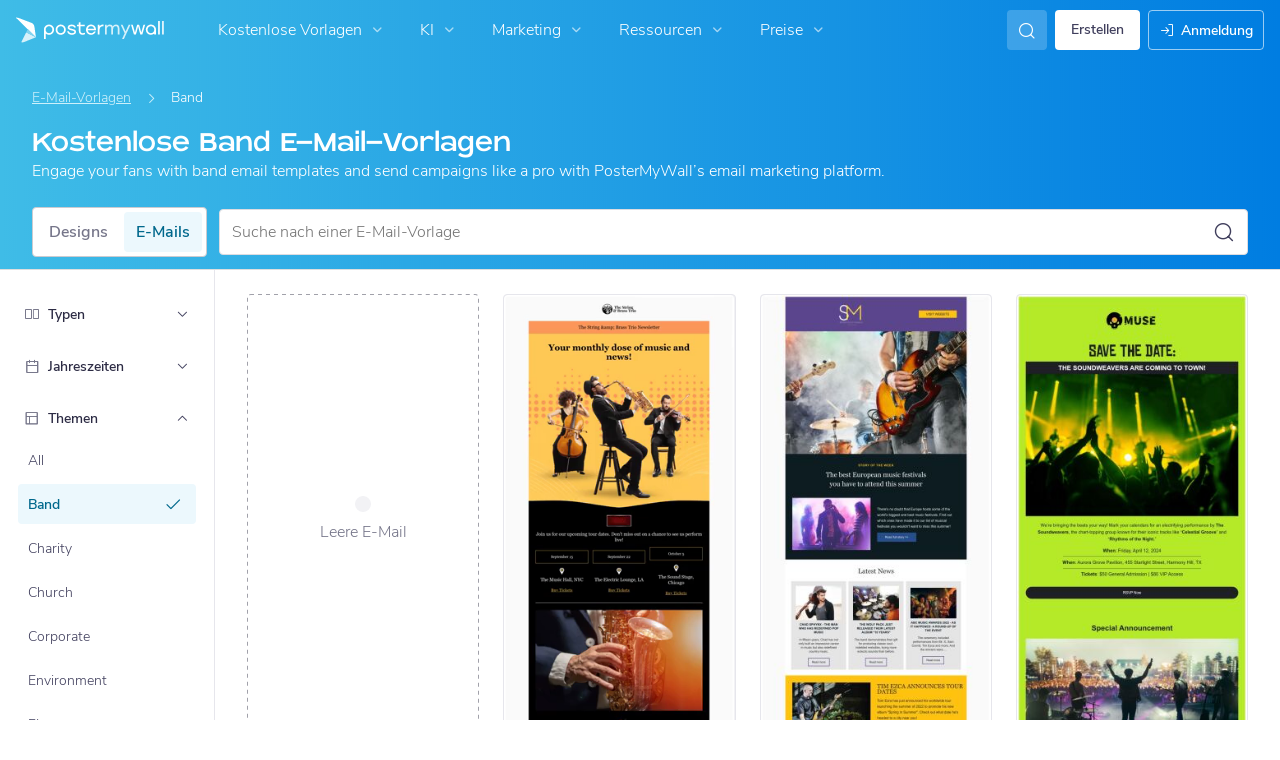

--- FILE ---
content_type: text/html; charset=UTF-8
request_url: https://de.postermywall.com/index.php/email/templates/band-email-templates/all/all?utm_source=nav&utm_content=email-type-event-promotion-email-templates&utm_medium=link&utm_campaign=browseemailtypesnav&q=
body_size: 40797
content:


<!doctype html>
<!--[if lt IE 7]>
<html class="no-js ie6 oldie" lang="de"> <![endif]-->
<!--[if IE 7]>
<html class="no-js ie7 oldie" lang="de"> <![endif]-->
<!--[if IE 8]>
<html class="no-js ie8 oldie" lang="de"> <![endif]-->
<!--[if IE 9]>
<html class="no-js ie9" lang="de"> <![endif]-->
<!--[if gt IE 8]><!-->
<html class="no-js " lang="de"> <!--<![endif]-->
<head>
    
<meta charset="utf-8">
<meta name="theme-color" content="#3fbce7">
<title>Kostenlose Band E-Mail-Vorlagen, Reaktionsschnell Und Einfach Zu Bearbeiten | PosterMyWall</title>
<meta name="description" content="Up your music marketing with band email campaign templates. Easily customize and send campaigns like a pro with PosterMyWall’s email marketing platform."/>

    <meta name="robots" content="">


<meta http-equiv="X-UA-Compatible" content="IE=edge,chrome=1">
<meta name="google-site-verification" content="lIGBWY__wlI1D104k-Ptzqfwus_BEN7JbRTJmUaV8lQ"/>
<meta name="p:domain_verify" content="892f9407e0dd0bcaef517c5ab8abe3db"/>
<meta http-equiv="cleartype" content="on">

    <link rel="canonical" href="https://de.postermywall.com/index.php/email/templates/band-email-templates/all/all"/>
                                    <link rel="alternate" href="https://www.postermywall.com/index.php/email/templates/band-email-templates/all/all" hreflang="en"/>
                                <link rel="alternate" href="https://af.postermywall.com/index.php/email/templates/band-email-templates/all/all" hreflang="af"/>
                                <link rel="alternate" href="https://id.postermywall.com/index.php/email/templates/band-email-templates/all/all" hreflang="id"/>
                                <link rel="alternate" href="https://da.postermywall.com/index.php/email/templates/band-email-templates/all/all" hreflang="da"/>
                                <link rel="alternate" href="https://de.postermywall.com/index.php/email/templates/band-email-templates/all/all" hreflang="de"/>
                                <link rel="alternate" href="https://es.postermywall.com/index.php/email/templates/band-email-templates/all/all" hreflang="es"/>
                                <link rel="alternate" href="https://fr.postermywall.com/index.php/email/templates/band-email-templates/all/all" hreflang="fr"/>
                                <link rel="alternate" href="https://zu.postermywall.com/index.php/email/templates/band-email-templates/all/all" hreflang="zu"/>
                                <link rel="alternate" href="https://it.postermywall.com/index.php/email/templates/band-email-templates/all/all" hreflang="it"/>
                                <link rel="alternate" href="https://nl.postermywall.com/index.php/email/templates/band-email-templates/all/all" hreflang="nl"/>
                                <link rel="alternate" href="https://www.postermywall.com/pl/email/templates/band-email-templates/all/all" hreflang="pl"/>
                                <link rel="alternate" href="https://pt.postermywall.com/index.php/email/templates/band-email-templates/all/all" hreflang="pt"/>
                                <link rel="alternate" href="https://ru.postermywall.com/index.php/email/templates/band-email-templates/all/all" hreflang="ru"/>
                                <link rel="alternate" href="https://fil.postermywall.com/index.php/email/templates/band-email-templates/all/all" hreflang="fil"/>
                                <link rel="alternate" href="https://th.postermywall.com/index.php/email/templates/band-email-templates/all/all" hreflang="th"/>
                                <link rel="alternate" href="https://zh-cn.postermywall.com/index.php/email/templates/band-email-templates/all/all" hreflang="zh-CN"/>
                            <link rel="alternate" href="https://www.postermywall.com/index.php/email/templates/band-email-templates/all/all" hreflang="x-default"/>
                
<meta name="mobile-web-app-capable" content="yes">
<meta name="apple-mobile-web-app-status-bar-style" content="black-translucent">
<meta name="twitter:card" content="Summary">
<meta name="twitter:site" content="@postermywall">

    <meta property="fb:admins" content="508966358,658005786"/>
    <meta property="fb:app_id" content="270549478324"/>
    <meta property="og:image" content="https://de.postermywall.com/assets/images/email-open-graph-default.png"/>
    <meta property="og:site_name" content="PosterMyWall"/>
    <meta property="og:url" content="https://de.postermywall.com/index.php/email/templates/band-email-templates/all/all"/>
    <meta property="og:title" content="Kostenlose Band E-Mail-Vorlagen, Reaktionsschnell Und Einfach Zu Bearbeiten"/>
    <meta property="og:description" content="Up your music marketing with band email campaign templates. Easily customize and send campaigns like a pro with PosterMyWall’s email marketing platform."/>
    <meta property="og:type" content="website"/>
<link rel="icon" type="image/x-icon" href="https://de.postermywall.com/favicon.ico?v=5"/>
<link rel="shortcut icon" type="image/x-icon" href="https://de.postermywall.com/favicon.ico?v=5"/>
<!-- Optimization for modern browsers to preload the font-family, or else the execution of CSS is blocked till these download.
 Resource: https://web.dev/uses-rel-preload/?utm_source=lighthouse&utm_medium=unknown -->
<link rel="preload" href="https://d1csarkz8obe9u.cloudfront.net/assets/fonts/NunitoSans/NunitoSans-Regular.woff2" as="font" type="font/woff2"
      crossorigin="anonymous">
<link rel="preload" href="https://d1csarkz8obe9u.cloudfront.net/assets/fonts/NunitoSans/NunitoSans-Bold.woff2" as="font" type="font/woff2"
      crossorigin="anonymous">


<link rel="apple-touch-icon" sizes="57x57" href="https://de.postermywall.com/apple-touch-icon-57x57.png?v=5">
<link rel="apple-touch-icon" sizes="60x60" href="https://de.postermywall.com/apple-touch-icon-60x60.png?v=5">
<link rel="apple-touch-icon" sizes="72x72" href="https://de.postermywall.com/apple-touch-icon-72x72.png?v=5">
<link rel="apple-touch-icon" sizes="76x76" href="https://de.postermywall.com/apple-touch-icon-76x76.png?v=5">
<link rel="apple-touch-icon" sizes="114x114" href="https://de.postermywall.com/apple-touch-icon-114x114.png?v=5">
<link rel="apple-touch-icon" sizes="120x120" href="https://de.postermywall.com/apple-touch-icon-120x120.png?v=5">
<link rel="apple-touch-icon" sizes="144x144" href="https://de.postermywall.com/apple-touch-icon-144x144.png?v=5">
<link rel="apple-touch-icon" sizes="152x152" href="https://de.postermywall.com/apple-touch-icon-152x152.png?v=5">
<link rel="apple-touch-icon" sizes="180x180" href="https://de.postermywall.com/apple-touch-icon-180x180.png?v=5">
<link rel="icon" type="image/png" href="https://de.postermywall.com/favicon-32x32.png?v=5" sizes="32x32">
<link rel="icon" type="image/png" href="https://de.postermywall.com/android-chrome-192x192.png?v=5" sizes="192x192">
<link rel="icon" type="image/png" href="https://de.postermywall.com/favicon-96x96.png?v=5" sizes="96x96">
<link rel="icon" type="image/png" href="https://de.postermywall.com/favicon-16x16.png?v=5" sizes="16x16">
<link rel="manifest" href="https://de.postermywall.com/manifest.json?v=5">
<link rel="mask-icon" href="https://de.postermywall.com/safari-pinned-tab.svg" color="#5bbad5">
<meta name="apple-mobile-web-app-title" content="PosterMyWall">
<meta name="application-name" content="PosterMyWall">
<meta name="msapplication-TileImage" content="https://de.postermywall.com/mstile-144x144.png?v=5">
<link type="text/css" rel="stylesheet" href="https://d1csarkz8obe9u.cloudfront.net/assets/asset_cache/17689888501b0cd028bdf8ea4b049b0d0569dfb21d.css" media="screen, print" />
<link type="text/css" rel="stylesheet" href="https://d1csarkz8obe9u.cloudfront.net/assets/asset_cache/176214505907206a2fd0305dd27133558107e5fbe4.css" media="screen" />
<link type="text/css" rel="stylesheet" href="https://d1csarkz8obe9u.cloudfront.net/assets/asset_cache/1768988850808eb1e859c44cfea623420beebb3aab.css" media="print" />
<link type="text/css" rel="stylesheet" href="https://d1csarkz8obe9u.cloudfront.net/assets/asset_cache/176880188255882e2294d4d59f95f94ab1b9ac03c0.css" media="screen, print" />

    <meta name="data-csrf-name" content="csrf_token">
    <meta name="data-csrf-token" content="2fb201d9f774e393bd74820be88a7447">

<script type="text/javascript">
    /**
     * Checks if ECMA6 is supported. Returns true if supported, false
     * otherwise.
     *
     * @return {boolean}
     */
    function isECMA6Supported() {
        "use strict";

        if (typeof Symbol === "undefined") return false;

        try {
            // Using eval won't throw a syntax error
            eval("class Foo {}");
            eval("var bar = (x) => x+1");
        } catch (e) {
            return false;
        }

        return true;
    }

    function isBrowserSupported() {
        try {
            return (('IntersectionObserver' in window) &&
                ('ResizeObserver' in window) &&
                ('IntersectionObserverEntry' in window) &&
                ('intersectionRatio' in window.IntersectionObserverEntry.prototype));

        } catch (e) {
            return false;
        }
    }

    window.addEventListener('DOMContentLoaded', function () {
        if (!isECMA6Supported() || !isBrowserSupported()) {
            var banner = document.getElementsByClassName('js-unsupported-browser-banner');

            if (banner.length > 0) {
                banner[0].style.display = 'block';
            }
        }
    });

</script><script type="text/javascript">

    if (typeof PMW === 'undefined') {
        window.PMW = {};
    }
    PMW.SERVER_ROOT = "https://de.postermywall.com/index.php/";

    // WARNING: ONLY USE PMW.BASE_URL DIRECTLY IF ONLY THE BASEPATH FOR THE ENGLISH DOMAIN IS NEEDED, E.G., https://www.postermywall.com/
    // FOR OTHER CASES, PLEASE REFER TO USAGES OF PMW.util.site_url(), PMW.util.asset_url(), or PMW.util.homepage_url()
    PMW.BASE_URL = "https://de.postermywall.com/";
    PMW.DOMAIN = ".postermywall.com";
    PMW.FB_APP_ID = "270549478324";
    PMW.FB_GRAPH_VERSION = "v20.0";
    PMW.FB_LOCALE_CODE = "de_DE";
    PMW.GOOGLE_APP_ID = "995470834719-urg5u3hve3gd5ucmgc81e7ip53ncr3mq.apps.googleusercontent.com";
    PMW.freeGettyContentForPremiumUsers = "1";
    PMW.STRIPE_PUBLIC_KEY = "pk_live_uGzZsmP05C9aYOj3WR9BsnU3";
    PMW.VERSION = 1798;
    PMW.HTML_VERSION = 2709;
    PMW.LANGUAGE = "de";
    PMW.RECAPTCHA_V3_KEY = "6LcbCMUUAAAAACdWGrwWjTvzPkSLh_qwTrIxMXqe";
    PMW.RECAPTCHA_V2_KEY = "6LecVqUeAAAAAL23dZHNBsvDewM3HtioOdBXGhCn";
        PMW.ONLINE_ADS_TRACKING_ENABLED = "1";
    PMW.NAV_EXPERIMENTS = [];
    PMW.GTM_CONTAINER_ID = "GTM-N2XPNNF";
    PMW.enableGTM = true;
        PMW.currencyShowsDecimals = ["USD","AUD","CAD","GBP","EUR","ZAR"];
    PMW.needMoreEmailTemplatesForFilter = parseInt("5");
    PMW.needMoreTemplatesForSearchTerm = parseInt("20");
    PMW.showNewPublishDialog = "1"
    PMW.enableMyStuffMultipagesUI = ""
    PMW.doShowNotifications = "1";

    /**
     * This function is called inline in header.php and uses the user's cookie
     * to determine if they're logged in and render their name and utility links
     * for logged in users in the header of the website. This technique is used
     * to allow us to use the same cached HTML for public pages, regardless of
     * whether the user is logged in and new.
     */
    window.initPMWHeader = function () {

        const collapsibleListsContainers = document.querySelectorAll('.js-collapsible-lists'),
            hamburgerListContainer = document.getElementById('nav-hamburger-list-container'),
            navScrollContainers = document.querySelectorAll('.js-scroll-container'),
            createButtonCheckbox = document.getElementById('create-design-cta-checkbox'),
            LIST_VERTICAL_SPACING_OFFSET = 150,
            LIST_VERTICAL_BOTTOM_SCROLL_OFFSET = 10,
            USER_TYPE_STUDENT = 'student',
            USER_TYPE_DESIGNER = 'designer',
            NEW_USER_NAME_ENCODED = 'new+user';

        let lastScrollTop = 0;


        /**
         * Sets the HTML of an element.
         * @param {String} id The element's ID
         * @param {String} h HTML string
         */
        function i(id, h) {
            var e = document.getElementById(id);
            if (e) {
                e.innerHTML = h;
            }
        }

        /**
         * Retrieves the value of a cookie.
         * @param {String} name Name of cookie
         * @returns Mixed Value of cookie or null
         */
        function readCookie(name) {
            let nameEQ = name + '=',
                ca = document.cookie.split(';');
            for (let i = 0; i < ca.length; i++) {
                let c = ca[i];
                while (c.charAt(0) === ' ')
                    c = c.substring(1, c.length);
                if (c.indexOf(nameEQ) === 0)
                    return c.substring(nameEQ.length, c.length);
            }
            return null;
        }

        function escapeHTML(unsafeStr) {
            if (unsafeStr === null || unsafeStr === '') {
                return unsafeStr;
            }

            return unsafeStr
                .replace(/&/g, '&amp;')
                .replace(/</g, '&lt;')
                .replace(/>/g, '&gt;')
                .replace(/\"/g, '&quot;')
                .replace(/\'/g, '&#39;')
                .replace(/\//g, '&#x2F;');
        }

        /**
         *
         * @param auth
         * @param userName
         * @returns {boolean}
         */
        function isUserLoggedIn(auth, userName) {
            return auth.length > 1 && userName !== null && userName !== NEW_USER_NAME_ENCODED;
        }

        /**
         *
         * @param {Array} auth
         * @returns {boolean}
         */
        function isUserStudent(auth) {
            return typeof auth[1] !== 'undefined' && auth[1] === USER_TYPE_STUDENT;
        }

        function isUserDesigner(auth) {
            return typeof auth[1] !== 'undefined' && auth[1] === USER_TYPE_DESIGNER;
        }

        let n = document.getElementById('nav');

        if (n) {
            if (n.hasAttribute('data-skip-init')) {
                return;
            }

            let name = escapeHTML(readCookie('pmwn')),
                auth = readCookie('pmwi2');


            /**
             *
             * @param el
             * @returns {boolean}
             */
            function isHiddenInDOM(el) {
                return el.offsetParent === null;
            }

            function isHalloween() {
                const dateToday = new Date(),
                    year = dateToday.getFullYear();

                return (new Date('October 1 ' + year) <= dateToday) && (new Date('November 1 ' + year) > dateToday);
            }

            function isChristmasSeason() {
                const dateToday = new Date(),
                    year = dateToday.getFullYear();

                return (new Date('December 1 ' + year) <= dateToday) && (new Date('December 31 ' + year) > dateToday);
            }

            /**
             * @param {object} userInfo
             * @param {string} userInfo.team_name
             * @param {string} userInfo.user_email
             */
            function setTeamInfoInNavDropdowns(userInfo) {
                if (userInfo && userInfo.team_name && isUserPremium()) {
                    const teamNameListItem = document.querySelector('.js-team-name-list-item');
                    if (teamNameListItem) {
                        teamNameListItem.classList.remove('_hidden');
                    }

                    const teamName = document.querySelector('.js-team-name');
                    if (teamName) {
                        teamName.innerHTML = userInfo.team_name;
                    }
                }
            }

            /**
             * @param {object} userInfo
             * @param {string} userInfo.show_team_icon
             */
            function setProfilePictureTeamIcon(userInfo) {
                if (isUserPremium() && userInfo.show_team_icon) {
                    const profilePictureTeamIcon = document.querySelector('.js-navuser-team-icon');
                    if (profilePictureTeamIcon) {
                        profilePictureTeamIcon.classList.remove('_hidden');
                    }
                }
            }

            /**
             * @param {string} userName
             * @param {object} userInfo
             * @param {string} userInfo.team_name
             * @param {string} userInfo.user_email
             * @param {string} userInfo.show_team_icon
             */
            function setUserInfoInNavDropdowns(userName, userInfo) {
                document.getElementById('profile-container').setAttribute('title', userName);
                i('ulname', userName);
                i('ulname-toggled', userName);
                if (userInfo && userInfo.user_email) {
                    const subText = document.querySelector('.js-email-subtext');
                    if (subText) {
                        subText.innerHTML = userInfo.user_email;
                    }
                }
                setTeamInfoInNavDropdowns(userInfo);
                setProfilePictureTeamIcon(userInfo);
            }

            /**
             *
             * @param {Array} auth
             * @param nav
             */
            function setNavClassesForLoggedInUser(auth, nav) {
                if (isUserStudent(auth)) {
                    nav.className += ' -student';
                }

                if (isUserDesigner(auth)) {
                    nav.className += ' -designer';
                }

                nav.className += ' -loggedin';

                if (isUserPremium()) {
                    nav.className += ' -premium';
                } else {
                    nav.className += ' -payg';
                }
            }

            /**
             *
             * @param {string|null} profilePictureCookie
             * @param {Element} img
             * @param {string} imageSrc
             */
            function setProfilePictureSrc(profilePictureCookie, img, imageSrc) {
                if (profilePictureCookie !== null && profilePictureCookie.length > 1) {
                    img.onerror = function () {
                        this.src = imageSrc;
                        img.onerror = null; // prevent recursion incase the default doesn't load either
                    };

                    img.src = decodeURIComponent(profilePictureCookie);
                } else {
                    img.src = imageSrc;
                }
            }

            function initLogoForLoggedInUser() {
                let logo = document.getElementById('logo');

                logo.setAttribute('aria-label', 'Go to My Stuff');
                logo.addEventListener('click', function (e) {
                    e.preventDefault();
                    window.location.href = PMW.SERVER_ROOT + 'posters/mine';
                });
            }

            function getPremiumLevelFromSubscriptionDetailsCookie() {
                const c = readCookie('pmwsd');
                let premiumLevel = 0;
                if (typeof c === 'string') {
                    let p = c.split('~');
                    if (p.length > 1) {
                        premiumLevel = parseInt(p[1]);
                    }
                }
                return premiumLevel;
            }

            function isUserPremium() {
                return getPremiumLevelFromSubscriptionDetailsCookie() > 0;
            }

            function initProfilePictureForLoggedInUser() {
                const pp = readCookie('pmwpp'),
                    ppc = document.getElementById('profile-container'),
                    img = document.getElementById('user-profile-picture-container'),
                    dropdownAvatarImg = document.querySelector('.avatar-profile-picture-container'),
                    nameContainer = document.getElementById('username');

                let durl = ppc.getAttribute('data-default-src');
                nameContainer.setAttribute('href', nameContainer.getAttribute('data-href'));

                if (isHalloween()) {
                    durl = ppc.getAttribute('data-halloween-default-src');
                }

                if (isChristmasSeason()) {
                    durl = ppc.getAttribute('data-christmas-default-src');
                }
                setProfilePictureSrc(pp, img, durl);

                if (dropdownAvatarImg) {
                    setProfilePictureSrc(pp, dropdownAvatarImg, durl);
                }
                img.className += 'profile-picture';
            }

            async function fetchUserInfo() {
                /** @type {HTMLFormElement | null} */
                const navForm = document.querySelector('.js-avatar-list-item-form');

                if (!navForm) {
                    return null;
                }

                navForm.addEventListener('submit', (event) => {
                    event.preventDefault();
                });

                try {
                    const response = await fetch(navForm.action, {
                        method: navForm.method,
                        headers: {'Accept': 'application/json'}
                    });

                    if (!response) {
                        return null;
                    }

                    const responseData = await response.json();
                    return responseData.data;
                } catch (error) {
                    return null;
                }
            }

            function initNavEditProfileClick() {
                const editProfileItem = document.querySelector('.js-avatar-list-item-form-container');

                if (editProfileItem) {
                    editProfileItem.addEventListener('click', function () {
                        window.location.href = editProfileItem.getAttribute('data-href');
                    });
                }
            }

            function initUserProfileIconDisplay() {
                if (typeof auth !== 'string') {
                    return;
                }

                let p = auth.split('.');
                if (isUserLoggedIn(p, name)) {
                    name = decodeURIComponent(name.replace(/\+/g, ' '));
                    if (isUserStudent(p)) {

                        n.className += ' -student';
                    }
                    setNavClassesForLoggedInUser(p, n);

                    initLogoForLoggedInUser();
                    initProfilePictureForLoggedInUser();
                }

                const la = readCookie('pmwla');
                if (la && n) {
                    n.className += ' -su';
                }
            }

            async function initUserInfoDisplay() {
                if (typeof auth !== 'string') {
                    return;
                }

                let p = auth.split('.');
                let userInfo;
                if (isUserLoggedIn(p, name)) {
                    try {
                        userInfo = await fetchUserInfo();
                    } catch (error) {
                        userInfo = null;
                    }

                    name = decodeURIComponent(name.replace(/\+/g, ' '));
                    setUserInfoInNavDropdowns(name, userInfo);
                    setProfilePictureTeamIcon(userInfo);
                }
            }

            function initProfileIconClick() {
                const navUser = document.getElementById('navuser');

                if (navUser) {
                    navUser.addEventListener('click', function (event) {
                        this.classList.toggle('keep-open');
                        event.stopPropagation();
                    });

                    window.addEventListener('click', function (event) {
                        if (navUser.classList.contains('keep-open')) {
                            if (event.target && !navUser.contains(event.target)) {
                                navUser.classList.remove('keep-open');
                            }
                        }
                    });
                }
            }

            /**
             * element can be at the top of its scroll container if it has either:
             *   - not scrolled
             *   - scrolled to top
             * @param el
             * @returns {boolean}
             */
            function isScrollElementAtTop(el) {
                return el.scrollTop === 0;
            }

            function doesElementNeedScroll(el) {
                return !((el.scrollHeight - el.clientHeight) === 0);
            }

            function hasElementScrolledToBottom(el) {
                return (el.scrollTop === (el.scrollHeight - el.offsetHeight)
                    || Math.abs(el.scrollTop - (el.scrollHeight - el.offsetHeight)) < LIST_VERTICAL_BOTTOM_SCROLL_OFFSET);
            }

            function getOffsetToScrollBy(scrollContainer) {
                const item = scrollContainer.querySelector('.js-nav-list-item'),
                    remainingContainerScrollHeight = scrollContainer.scrollHeight - scrollContainer.offsetHeight - scrollContainer.scrollTop,
                    scrollOffset = item && item.offsetHeight > 0 ? item.offsetHeight * 5 : 200;
                return Math.min(remainingContainerScrollHeight, scrollOffset);
            }

            function smoothScrollDown(scrollContainer) {
                scrollContainer.scrollBy({
                    top: getOffsetToScrollBy(scrollContainer),
                    left: 0,
                    behavior: 'smooth',
                });
            }

            /**
             *
             * @param element
             */
            function hideElement(element) {
                addClass(element, '_hidden');
            }

            /**
             *
             * @param element
             */
            function showElement(element) {
                removeClass(element, '_hidden');
            }

            function addClass(el, c) {
                if (el.className.indexOf(c) === -1) {
                    el.className += ' ' + c;
                }
            }

            function removeClass(el, c) {
                const cName = el.className;
                if (cName.length > 0 && cName.indexOf(c) !== -1) {
                    el.className = cName.replace(c, '');
                }
            }

            /**
             *
             * @param {Element} el
             * @param {string} className
             * @returns {boolean}
             */
            function hasClass(el, className) {
                return el.classList.contains(className);
            }

            /**
             *
             * @param elementsList
             * @param el
             * @returns {boolean}
             */
            function isElementFirstChild(elementsList, el) {
                return el && el === elementsList[0];
            }


            /**
             * Hides the element when the user clicks outside the element's container.
             * The hiding method is setting the checkbox.checked property to false.
             *
             * @param {string} elID
             * @param {string} containerID
             * @param {string} checkboxID
             */
            function hideElementOnOutsideClick(elID, containerID, checkboxID) {
                const el = document.getElementById(elID),
                    container = document.getElementById(containerID),
                    checkbox = document.getElementById(checkboxID);

                const outsideClickListener = function (event) {
                    if ((container && el && checkbox) && !container.contains(event.target) && !el.contains(event.target)) {
                        checkbox.checked = false;
                    }
                };

                document.addEventListener('click', outsideClickListener);
            }

            function onMobileCreateModalCloseClick() {
                const closeBtn = document.getElementById('mobile-create-close-button');

                if (closeBtn) {
                    closeBtn.addEventListener('click', function () {
                        const checkbox = document.getElementById('create-design-cta-checkbox');
                        if (checkbox) {
                            checkbox.checked = false;
                        }
                    });
                }
            }

            function hideMobileCreateModalOnOutsideClick() {
                const el = document.getElementById('create-design-cta-container'),
                    backdrop = document.getElementById('nav-create-design-dropdown'),
                    checkbox = document.getElementById('create-design-cta-checkbox');

                const outsideClickListener = function (event) {
                    if ((el && checkbox) && (!el.contains(event.target)) || event.target.id === backdrop.id) {
                        checkbox.checked = false;
                    }
                };

                document.addEventListener('click', outsideClickListener);
            }

            function initMobileCreateModal() {
                hideMobileCreateModalOnOutsideClick();
                onMobileCreateModalCloseClick();
            }

            function resetHamburgerListScroll() {
                hamburgerListContainer.scrollTop = 0;
                lastScrollTop = 0;
            }

            function resetHamburgerListWidth() {
                hamburgerListContainer.style.width = 'auto';
            }

            function bringNavPanelInView(navPanel) {
                removeClass(document.querySelector('.js-nav-panel.-in'), '-in');
                addClass(navPanel, '-in');
            }


            /**
             * updates the width of the hamburger according to the current active panel, resets the scroll and the scroll overlays inside the list
             */
            function resetHamburgerList() {
                resetHamburgerListWidth();
                updateHamburgerListContainerWidth();
                resetHamburgerListScroll();
                onNavDropdownScroll(hamburgerListContainer);
            }

            function openSecondaryList() {
                bringNavPanelInView(document.querySelector(this.getAttribute('data-for-selector')));
                resetHamburgerList();
            }

            function onBackBtnClick() {
                bringNavPanelInView(document.querySelector('.js-hamburger-main-menu'));
                resetHamburgerList();
            }

            function initHamburgerMenu() {
                const secondaryListOpeners = document.querySelectorAll('.js-opens-list'),
                    backBtns = document.querySelectorAll('.js-back-btn');

                secondaryListOpeners.forEach(function (navItem) {
                    navItem.addEventListener('click', openSecondaryList);
                });

                backBtns.forEach(function (btn) {
                    btn.addEventListener('click', onBackBtnClick);
                });

                updateHamburgerListContainerHeight();
            }

            initMobileCreateModal();
            hideElementOnOutsideClick('mobile-search', 'mobile-search-options', 'mobile-search-bar');
            hideElementOnOutsideClick('nav-create-design-dropdown', 'create-design-cta-container', 'create-design-cta-checkbox');
            hideElementOnOutsideClick('nav-hamburger-list-container', 'nav-hamburger-container', 'nav-hamburger-menu');

            let mobileSearchBar = document.getElementById('mobile-search-bar');

            if (mobileSearchBar) {
                mobileSearchBar.addEventListener('change', function () {
                    if (this.checked) {
                        document.getElementById('nav-mobile-search-input').focus();
                    } else {
                        document.getElementById('nav-mobile-search-input').blur();
                    }
                });
            }

            window.addEventListener('resize', function () {
                updateHamburgerListContainerHeight();
                handleScrollableContainersScroll();
                setCollapsedStateForCollapsibles();
            });

            /**
             * To update the scrollable area of the nav dropdown
             */
            function updateHamburgerListContainerHeight() {
                document.getElementById('nav-hamburger-list-container').style = 'max-height: ' + Math.abs(window.innerHeight - LIST_VERTICAL_SPACING_OFFSET) + 'px;';
            }

            function updateHamburgerListContainerWidth() {
                const width = hamburgerListContainer.querySelector('.js-nav-panel.-in').offsetWidth;
                hamburgerListContainer.style.width = width + 'px';
            }

            function handleScrollableContainersScroll() {
                navScrollContainers.forEach(function (scrollContainer) {
                    onNavDropdownScroll(scrollContainer);
                });
            }

            function onScrollBtnClick() {
                const scrollContainer = document.querySelector(this.getAttribute('data-for-selector'));
                smoothScrollDown(scrollContainer);
            }

            function initScrollableLists() {
                const scrollButtons = document.querySelectorAll('.js-btn-show-more');

                scrollButtons.forEach(function (btn) {
                    btn.addEventListener('click', onScrollBtnClick);
                });

                navScrollContainers.forEach(function (scrollContainer) {
                    scrollContainer.addEventListener('scroll', onNavDropdownScroll.bind(this, scrollContainer), {passive: true});
                    onNavDropdownScroll(scrollContainer);
                });
            }

            /**
             * handles scroll for a dropdown and hides/shows the overlays at the top and bottom depending on scroll position
             *
             * @param dropdown
             */
            function onNavDropdownScroll(dropdown) {
                const dropdownList = dropdown.closest('.dropdown-list'),
                    btnOverlayBottom = dropdownList.querySelector('.js-bottom-overlay'),
                    btnOverlayTop = dropdownList.querySelector('.js-top-overlay');

                if (isScrollElementAtTop(dropdown)) {
                    if (doesElementNeedScroll(dropdown)) {
                        hideElement(btnOverlayTop);
                        showElement(btnOverlayBottom);
                    } else {
                        hideElement(btnOverlayTop);
                        hideElement(btnOverlayBottom);
                    }
                } else if (hasElementScrolledToBottom(dropdown)) {
                    showElement(btnOverlayTop);
                    hideElement(btnOverlayBottom);
                } else {
                    showElement(btnOverlayTop);
                    showElement(btnOverlayBottom);
                }
            }

            /**
             *
             * @param iconParent
             * @returns {boolean}
             */
            function isCollapseIconVisible(iconParent) {
                return !isHiddenInDOM(iconParent.querySelector('.js-collapse-icon'));
            }

            /**
             * collapses a list, shows the caret icon, and enables its hover state.
             * @param list
             */
            function collapseList(list) {
                addClass(list, '-collapsed');
                removeClass(list.querySelector('.js-collapse-icon'), '-invisible');
                enableCollapsibleListHeaderHover(list);
            }

            /**
             *
             * @param lists
             * @param listToIgnore any list to ignore when collapsing lists
             */
            function collapseLists(lists, listToIgnore = null) {
                lists.forEach(function (collapsibleList) {
                    if (listToIgnore !== collapsibleList) {
                        collapseList(collapsibleList);
                    }
                });
            }

            /**
             *
             * @param {Array.<Element>} lists
             */
            function expandLists(lists) {
                lists.forEach(function (list) {
                    removeClass(list, '-collapsed');
                    enableCollapsibleListHeaderHover(list);
                });
            }

            /**
             * expand a list, hide the caret icon, and disable hover
             * @param list
             */
            function expandList(list) {
                const parentLists = list.closest('.js-collapsible-lists').querySelectorAll('.js-collapsible');
                collapseLists(parentLists, list);
                removeClass(list, '-collapsed');
                addClass(list.querySelector('.js-collapse-icon'), '-invisible');
                disableCollapsibleListHeaderHover(list);
            }

            function enableCollapsibleListHeaderHover(list) {
                removeClass(list.querySelector('.js-collapse-list'), '-no-hover');
            }

            function disableCollapsibleListHeaderHover(list) {
                addClass(list.querySelector('.js-collapse-list'), '-no-hover');
            }

            function handleListCollapse(e) {
                if (!isCollapseIconVisible(this)) {
                    return;
                }

                e.preventDefault();
                e.stopImmediatePropagation();
                const list = this.closest('.js-collapsible');
                hasClass(list, '-collapsed') ? expandList(list) : collapseList(list);
            }

            /**
             *
             * @param listsContainer
             * @returns {boolean}
             */
            function areListsCollapsed(listsContainer) {
                return listsContainer.querySelectorAll('.js-collapsible.-collapsed').length !== 0;
            }

            /**
             * initialises collapsed state for collapsible lists given the list container.
             * If there are no already collapsed lists and the collapse btn is visible, then we collapse all the lists
             * except the first list.
             * if the collapse button is not visible but we have some collapsed lists, then expand all of them
             * @param listsContainer
             */
            function setCollapsedStateForLists(listsContainer) {
                const collapsibleLists = listsContainer.querySelectorAll('.js-collapsible'),
                    expandedList = listsContainer.querySelector('.js-collapsible:not(.-collapsed)'),
                    listToKeepExpanded = expandedList ? expandedList : collapsibleLists[0],
                    collapsibleIconVisible = isCollapseIconVisible(listsContainer);

                if (!collapsibleIconVisible && areListsCollapsed(listsContainer)) {
                    expandLists(collapsibleLists);
                    return;
                }

                if (!collapsibleIconVisible && window.innerWidth > 1430) {
                    return;
                }

                if (listToKeepExpanded !== undefined) {
                    expandList(listToKeepExpanded);
                    if (collapsibleLists.length > 0) {
                        collapseLists(collapsibleLists, listToKeepExpanded);
                    }
                } else if (collapsibleLists.length > 0) {
                    collapseLists(collapsibleLists, null);
                }
            }


            function setCollapsedStateForCollapsibles() {
                collapsibleListsContainers.forEach(function (container) {
                    setCollapsedStateForLists(container);
                });
            }

            /**
             * initialises the dropdown lists can be collapsed on smaller screen sizes
             */
            function initCollapsibleLists() {
                const collapseBtns = document.querySelectorAll('.js-collapse-list');
                collapseBtns.forEach(function (btn) {
                    btn.addEventListener('click', handleListCollapse);
                });

                setCollapsedStateForCollapsibles();
            }

            function closeCreateDropdown() {
                createButtonCheckbox.checked = false;
            }

            /**
             * initializes the handlers on other nav items so that the create from scratch dropdown, if open, can be closed if the user hovers on them.
             */
            function initCreateButtonClosing() {
                const otherNavItemContainers = document.querySelectorAll('.js-opens-dropdown');
                otherNavItemContainers.forEach(function (navItemContainer) {
                    navItemContainer.addEventListener('mouseenter', closeCreateDropdown);
                });
            }

            /**
             * Removes marketing banner if cookie is set for not showing banner.
             * This is done in JS to run on pages that get cached. Code in header file to ensure that no CLS occurs when removing banners.
             */
            function removeMarketingBannerIfCookieSet() {
                const marketingBanner = document.getElementsByClassName('js-nav-notification'),
                    iconCloseBanner = document.getElementsByClassName('js-icon-close-banner');

                if (iconCloseBanner.length && readCookie(iconCloseBanner[0].getAttribute('data-close-cookie'))) {
                    marketingBanner[0].remove();
                }
            }

            function initDesignTemplatesHeaderLink() {
                const designsHeader = document.querySelector('.js-designs-header');

                if (designsHeader) {
                    if (auth && isUserLoggedIn(auth.split('.'), name)) {
                        designsHeader.href = designsHeader.getAttribute('data-sizes-url');
                    } else {
                        designsHeader.href = designsHeader.getAttribute('data-gallery-url');
                    }
                }
            }

            function initNavFormItemClickHandler(listItemFormContainer) {
                listItemFormContainer.addEventListener('click', function () {
                    const form = listItemFormContainer.querySelector('.js-list-item-form');
                    if (form) {
                        const submitButton = form.querySelector('.js-submit-btn');
                        if (submitButton) {
                            submitButton.click();
                        }
                    }
                });
            }

            function initClickHandlersForNavFormItems() {
                const listItemFormContainers = document.querySelectorAll('.js-list-item-form-container');
                listItemFormContainers.forEach(function (listItemFormContainer) {
                    initNavFormItemClickHandler(listItemFormContainer);
                });
            }

            function initGA4TrackingForCreateButtons() {
                let navCreateButtons = document.querySelectorAll('.js-create-nav-button .list-item-content');
                navCreateButtons.forEach(function (btn) {
                    btn.addEventListener('click', function () {
                        const events = $(this).attr('data-event-name').split(',');
                        events.forEach(function (eventName) {
                            PMW.gtm.trackGA4CustomEvent(eventName);
                        });
                    });
                });
            }

            function initGA4TrackingForLinks() {
                let navLinks = document.querySelectorAll('#nav a');
                navLinks.forEach(function (link) {
                    link.addEventListener('click', function (e) {
                        e.preventDefault();
                        const eventName = $(this).attr('data-event-name');
                        const source = $(this).attr('data-event-source');

                        if (source && eventName) {
                            PMW.gtm.trackGA4CustomEvent(eventName, {'source': source});
                        } else if (eventName) {
                            PMW.gtm.trackGA4CustomEvent(eventName);
                        }
                        setTimeout(function () {
                            window.location.href = link.getAttribute('href');
                        }, 300);
                    })
                });
            }

            function isInPWA() {
                const mqStandAlone = '(display-mode: standalone)';
                const nav = navigator;

                return (nav && typeof nav === 'object' && nav.standalone && nav.standalone) || window.matchMedia(mqStandAlone).matches;
            }

            function getTransitionEndEventToUse() {
                const transitions = {
                    'transition': 'transitionend',
                    'OTransition': 'oTransitionEnd',
                    'MozTransition': 'transitionend',
                    'WebkitTransition': 'webkitTransitionEnd',
                };

                let el = document.createElement('fakeelement');

                for (let t in transitions) {
                    if (el.style[t] !== undefined) {
                        return transitions[t];
                    }
                }
            }


            function initPWAHeader() {
                const loadingBar = document.querySelector('.js-page-loading-bar');

                if (!isInPWA() || !loadingBar) {
                    return;
                }

                const transitionEndEvent = getTransitionEndEventToUse();

                removeClass(loadingBar, '_hidden');
                removeClass(loadingBar, 'opacity-0');
                window.onbeforeunload = function () {
                    loadingBar.style.width = '20%';
                }

                window.onload = function () {
                    loadingBar.style.width = '100%'
                }

                if (transitionEndEvent) {
                    loadingBar.addEventListener(transitionEndEvent, function () {
                        if (loadingBar.style.width === '100%') {
                            addClass(loadingBar, '_opacity-0');
                        }
                    })
                }
            }

            initHamburgerMenu();
            initCreateButtonClosing();
            initCollapsibleLists();
            initUserProfileIconDisplay();
            initUserInfoDisplay();
            initProfileIconClick();
            initNavEditProfileClick();
            initScrollableLists();
            removeMarketingBannerIfCookieSet();
            initDesignTemplatesHeaderLink();
            initClickHandlersForNavFormItems();
            initGA4TrackingForCreateButtons();
            initGA4TrackingForLinks();
            initPWAHeader();
        }
    };
</script>

<script>
    (function (m, a, z, e) {
        var s, t;
        try {
            t = m.sessionStorage.getItem('maze-us');
        } catch (err) {}

        if (!t) {
            t = new Date().getTime();
            try {
                m.sessionStorage.setItem('maze-us', t);
            } catch (err) {}
        }

        s = a.createElement('script');
        s.src = z + '?t=' + t + '&apiKey=' + e;
        s.async = true;
        a.getElementsByTagName('head')[0].appendChild(s);
        m.mazeUniversalSnippetApiKey = e;
    })(window, document, 'https://snippet.maze.co/maze-universal-loader.js', '1a2069fd-8224-4de3-b708-1d9fb39c88e4');
</script>

            <meta name="viewport" content="width=device-width, initial-scale=1.0, maximum-scale=5">
    
    <!--[if lt IE 9]><link rel="stylesheet" type="text/css" href="https://de.postermywall.com/assets/css/ie8.css" /><![endif]-->
    
</head>
<body class="js-assets-prod ">
<noscript>
    <iframe src="https://www.googletagmanager.com/ns.html?id=GTM-N2XPNNF"
            height="0" width="0" style="display:none;visibility:hidden"></iframe>
</noscript>
<header>
    <a class="accessibility-helper-link js-open-userway-accessibility-menu"
   href="javascript:void(0);"
   data-opening-text="Wird geöffnet&hellip;"
   data-open-text="Menü Barrierefreiheit öffnen"
   aria-label="Menü Barrierefreiheit öffnen">Menü Barrierefreiheit öffnen</a>

<div class="accessibility-helper-link-container js-accessibility-helper-link-container">
    <i class="icon close-icon icon-close" id="js-accessibility-menu-close"></i>
    <span class="accessibility-helper-link -floated" id="pmw-accessibility-widget"
          aria-label="Menü Barrierefreiheit öffnen">
    <i class="icon accessibility-icon icon-wheelchair"></i>
</span>
</div>

<a class="accessibility-helper-link" href="#bd"
   aria-label="Zu Seiteninhalt springen">Zu Seiteninhalt springen</a><div class="js-unsupported-browser-banner unsupported-browser-banner" style="display: none;">Sie scheinen einen alten Webbrowser zu benutzen - die meisten Optionen funktionieren nicht. Bitte <a href="https://browser-update.org/de/update-browser.html#3" target="_blank" rel="noopener">aktualisieren Sie Ihren Browser</a>.</div>

                    
        <nav class="navbar -nomargin  "
             id="nav">
            <div class="logo-container">
                <a id="logo" href="https://de.postermywall.com/" aria-label="Zur Startseite"
                   class="embedded-remove-url" data-event-name="Nav_logo">
                    <div class="logo-wrapper">

                                                                                                                            <img class="logo-img main" src="https://de.postermywall.com/assets/images/logo-postermaker.svg?ts=1768994526"
                                 alt="PosterMyWall navigation logo"/>
                            <img class="logo-img -for-mobile" src="https://de.postermywall.com/assets/images/logo-mobile.svg"
                                 alt="PosterMyWall navigation logo"/>
                                            </div>
                </a>
            </div>

            <div class="primary-nav nav-items-responsiveness" id="nav-primary-items">
                <div class="nav-item-container for-user embedded-hidden" id="my-stuff-nav-item">
                    <a class="nav-item"
                       href="https://de.postermywall.com/index.php/posters/mine#/designs"
                       data-event-name="Nav_mystuff"
                    >Meine Artikel</a>
                </div>

                <div class="nav-item-container hide-for-student embedded-hidden">
                    <a class="nav-item js-opens-dropdown"
                       href="https://de.postermywall.com/index.php/posters/gallery"
                       data-event-name="Nav_templates"
                    >
                        <span class="for-anon">
                            <span class="visible-desktop hidden-small-laptop">Kostenlose Vorlagen</span>
                            <span class="visible-small-laptop hidden-desktop">Vorlagen</span>
                        </span>
                        <span class="for-user">Vorlagen</span>
                        <i aria-hidden="true" class="nav-item-icon icon-caret-down"></i>
                    </a>
                    <div class="dropdown-list templates-dropdown">
                        <div class="lists-container js-lists-container -cappedlaptop -verticallaptop">
                            <div class="list-container design-templates-list-container -with-header _no-border-right">
                                
<a class="nav-list-header   js-designs-header -has-hover"
 href="https://de.postermywall.com/index.php/posters/sizes" data-sizes-url="https://de.postermywall.com/index.php/posters/sizes" data-gallery-url="https://de.postermywall.com/index.php/posters/gallery" data-event-name="Nav_designs" >

<i  tabindex="-1" class="pmw-icon size-icon-20  left-icon content-disabled icon-bulk-flyers -icon-only"></i>
<span class="left-text spacing-m-l-2 body-s-bold content-body"> Designs </span>

<div class="right-part-container">
        </div>
</a>

                                <a class="personalize-recommendations-upsell"
                                   href="https://de.postermywall.com/index.php/posters/recommendations"
                                   data-event-name="Nav_designsrecommended">
                                    <div class="flex-row-align-center flex-justify-between _full-width">
                                        <div class="flex-v-row">
                                            <div class="flex-row-align-center">
                                                <span class="body-xs-bold upsell-main-text content-body spacing-m-r-1 capitalize-sentence">Für Sie empfohlen</span>
                                                <img class="recommendation-icon" alt="" role="presentation" src="https://d1csarkz8obe9u.cloudfront.net/assets/gallery-personalized-recommendations-icon.svg"/>
                                            </div>
                                            <span class="body-xxs content-sub-text visible-large-screens">Handverlesene Vorlagen für Sie</span>
                                        </div>
                                        <picture class="flexbox">
                                            <source srcset="https://d1csarkz8obe9u.cloudfront.net/assets/nav-personalized-recommendations-preview.png" type="image/webp">
                                            <img class="recommendation-preview-designs visible-large-screens visible-large-screens" alt="" role="presentation"
                                                 src="https://d1csarkz8obe9u.cloudfront.net/assets/nav-personalized-recommendations-preview.png"/>
                                        </picture>
                                    </div>
                                </a>

                                <div class="lists js-lists js-collapsible-lists -wrapsmalllaptop">
                                    
<ul class="nav-list js-nav-list  -flex  -collapsible js-collapsible"
    id="nav-themes-list" >
            
<li class="nav-list-item js-nav-list-item  -heading ">
    <a class="list-item-content  -heading qa-themes-link -has-border-small-screens js-collapse-list -icon-right -has-icon-content js-header-item" tabindex="-1" href="https://de.postermywall.com/index.php/posters/gallery " tabindex="-1" data-event-name="Nav_designthemes" >
    <div class="icon-container ">
                    
<i  tabindex="-1" class="pmw-icon size-icon-20  content-heading js-collapse-icon collapse-icon visible-nav-smaller-screens item-icon icon-caret-up -icon-only"></i>
            </div>
    <div class="flex-v-row">
        <div class="flex-h-row align-center justify-space-between">
        <span class="item-text body-xs-bold content-heading"
                      >
            Themen        </span>
            
                    </div>

            </div>

    </a></li>
            
<li class="nav-list-item js-nav-list-item   ">
    <a class="list-item-content   qa-themes-link  -icon-left" tabindex="-1" href="https://de.postermywall.com/index.php/g/valentines-collages " tabindex="-1" data-event-name="Nav_designthemes_valentinescollages" >
    <div class="icon-container ">
                                </div>
    <div class="flex-v-row">
        <div class="flex-h-row align-center justify-space-between">
        <span class="item-text body-xs content-body"
                      >
            Valentinstag        </span>
            
                    </div>

            </div>

    </a></li>
            
<li class="nav-list-item js-nav-list-item   ">
    <a class="list-item-content   qa-themes-link  -icon-left" tabindex="-1" href="https://de.postermywall.com/index.php/g/event-flyers " tabindex="-1" data-event-name="Nav_designthemes_eventflyers" >
    <div class="icon-container ">
                                </div>
    <div class="flex-v-row">
        <div class="flex-h-row align-center justify-space-between">
        <span class="item-text body-xs content-body"
                      >
            Veranstaltungen        </span>
            
                    </div>

            </div>

    </a></li>
            
<li class="nav-list-item js-nav-list-item   ">
    <a class="list-item-content   qa-themes-link  -icon-left" tabindex="-1" href="https://de.postermywall.com/index.php/g/small-business-flyers " tabindex="-1" data-event-name="Nav_designthemes_smallbusinessflyers" >
    <div class="icon-container ">
                                </div>
    <div class="flex-v-row">
        <div class="flex-h-row align-center justify-space-between">
        <span class="item-text body-xs content-body"
                      >
            Kleinunternehmen        </span>
            
                    </div>

            </div>

    </a></li>
            
<li class="nav-list-item js-nav-list-item   ">
    <a class="list-item-content   qa-themes-link  -icon-left" tabindex="-1" href="https://de.postermywall.com/index.php/g/church-flyers " tabindex="-1" data-event-name="Nav_designthemes_churchflyers" >
    <div class="icon-container ">
                                </div>
    <div class="flex-v-row">
        <div class="flex-h-row align-center justify-space-between">
        <span class="item-text body-xs content-body"
                      >
            Kirche        </span>
            
                    </div>

            </div>

    </a></li>
            
<li class="nav-list-item js-nav-list-item  -cta ">
    <a class="list-item-content  -cta  -icon-right -has-icon-content -link-smaller-screens" tabindex="-1" href="https://de.postermywall.com/index.php/posters/gallery " tabindex="-1" data-event-name="Nav_designthemes_viewall" >
    <div class="icon-container ">
                    
<i  tabindex="-1" class="pmw-icon size-icon-20   item-icon icon-arrow-right -icon-only"></i>
            </div>
    <div class="flex-v-row">
        <div class="flex-h-row align-center justify-space-between">
        <span class="item-text body-xs-bold content-heading capitalize-sentence"
                      >
            Alle anzeigen        </span>
            
                    </div>

            </div>

    </a></li>
    </ul>
                                    
<ul class="nav-list js-nav-list  -flex -unmargined-header -collapsible js-collapsible"
    >
            
<li class="nav-list-item js-nav-list-item -no-margin-two-col -heading ">
    <a class="list-item-content  -heading qa-sizes-link js-collapse-list -icon-right -has-icon-content js-header-item" tabindex="-1" href="https://de.postermywall.com/index.php/posters/sizes " tabindex="-1" data-event-name="Nav_sizes" >
    <div class="icon-container ">
                    
<i  tabindex="-1" class="pmw-icon size-icon-20  content-heading js-collapse-icon collapse-icon visible-nav-smaller-screens item-icon icon-caret-up -icon-only"></i>
            </div>
    <div class="flex-v-row">
        <div class="flex-h-row align-center justify-space-between">
        <span class="item-text body-xs-bold content-heading"
                      >
            Größen        </span>
            
                    </div>

            </div>

    </a></li>
            
<li class="nav-list-item js-nav-list-item   ">
    <a class="list-item-content    -icon-left" tabindex="-1" href="https://de.postermywall.com/index.php/sizes/flyer-templates " tabindex="-1" data-event-name="Nav_sizes_flyertemplates" >
    <div class="icon-container ">
                                </div>
    <div class="flex-v-row">
        <div class="flex-h-row align-center justify-space-between">
        <span class="item-text body-xs content-body"
                      >
            Flyer        </span>
            
                    </div>

            </div>

    </a></li>
            
<li class="nav-list-item js-nav-list-item   ">
    <a class="list-item-content    -icon-left" tabindex="-1" href="https://de.postermywall.com/index.php/sizes/document-templates/a4-document " tabindex="-1" data-event-name="Nav_sizes_a4document" >
    <div class="icon-container ">
                                </div>
    <div class="flex-v-row">
        <div class="flex-h-row align-center justify-space-between">
        <span class="item-text body-xs content-body"
                      >
            A4-Dokumente        </span>
            
                    </div>

            </div>

    </a></li>
            
<li class="nav-list-item js-nav-list-item   ">
    <a class="list-item-content    -icon-left" tabindex="-1" href="https://de.postermywall.com/index.php/sizes/poster-template " tabindex="-1" data-event-name="Nav_sizes_postertemplate" >
    <div class="icon-container ">
                                </div>
    <div class="flex-v-row">
        <div class="flex-h-row align-center justify-space-between">
        <span class="item-text body-xs content-body"
                      >
            Poster        </span>
            
                    </div>

            </div>

    </a></li>
            
<li class="nav-list-item js-nav-list-item   ">
    <a class="list-item-content    -icon-left" tabindex="-1" href="https://de.postermywall.com/index.php/sizes/cover-art/album-cover-maker " tabindex="-1" data-event-name="Nav_sizes_albumcovermaker" >
    <div class="icon-container ">
                                </div>
    <div class="flex-v-row">
        <div class="flex-h-row align-center justify-space-between">
        <span class="item-text body-xs content-body"
                      >
            Album Covers        </span>
            
                    </div>

            </div>

    </a></li>
            
<li class="nav-list-item js-nav-list-item hide-small-screen  ">
    <a class="list-item-content    -icon-left" tabindex="-1" href="https://de.postermywall.com/index.php/sizes/digital-signage-templates/digital-display-16x9 " tabindex="-1" data-event-name="Nav_sizes_digitaldisplay16x9" >
    <div class="icon-container ">
                                </div>
    <div class="flex-v-row">
        <div class="flex-h-row align-center justify-space-between">
        <span class="item-text body-xs content-body"
                      >
            Digitalanzeige (16:9)        </span>
            
                    </div>

            </div>

    </a></li>
            
<li class="nav-list-item js-nav-list-item  -cta ">
    <a class="list-item-content  -cta  -icon-right -has-icon-content -link-smaller-screens" tabindex="-1" href="https://de.postermywall.com/index.php/posters/sizes " tabindex="-1" data-event-name="Nav_sizes_viewall" >
    <div class="icon-container ">
                    
<i  tabindex="-1" class="pmw-icon size-icon-20   item-icon icon-arrow-right -icon-only"></i>
            </div>
    <div class="flex-v-row">
        <div class="flex-h-row align-center justify-space-between">
        <span class="item-text body-xs-bold content-heading capitalize-sentence"
                      >
            Alle anzeigen        </span>
            
                    </div>

            </div>

    </a></li>
    </ul>
                                    
<ul class="nav-list js-nav-list  -flex -unmargined-header -collapsible js-collapsible"
    >
            
<li class="nav-list-item js-nav-list-item -no-margin-two-col -heading ">
    <a class="list-item-content  -heading qa-smp-link js-collapse-list -icon-right -has-icon-content js-header-item" tabindex="-1" href="https://de.postermywall.com/index.php/sizes/social-media-templates/all/all " tabindex="-1" data-event-name="Nav_socialmedia" >
    <div class="icon-container ">
                    
<i  tabindex="-1" class="pmw-icon size-icon-20  content-heading js-collapse-icon collapse-icon visible-nav-smaller-screens item-icon icon-caret-up -icon-only"></i>
            </div>
    <div class="flex-v-row">
        <div class="flex-h-row align-center justify-space-between">
        <span class="item-text body-xs-bold content-heading"
                      >
            Soziale Medien        </span>
            
                    </div>

            </div>

    </a></li>
            
<li class="nav-list-item js-nav-list-item   ">
    <a class="list-item-content   qa-social-media-link -icon-left" tabindex="-1" href="https://de.postermywall.com/index.php/sizes/social-media-templates/instagram-reel-templates " tabindex="-1" data-event-name="Nav_socialmedia_instagramreeltemplates" >
    <div class="icon-container ">
                                </div>
    <div class="flex-v-row">
        <div class="flex-h-row align-center justify-space-between">
        <span class="item-text body-xs content-body"
                      >
            Instagram Reel        </span>
            
                    </div>

            </div>

    </a></li>
            
<li class="nav-list-item js-nav-list-item   ">
    <a class="list-item-content   qa-social-media-link -icon-left" tabindex="-1" href="https://de.postermywall.com/index.php/sizes/social-media-templates/tiktok-video-templates " tabindex="-1" data-event-name="Nav_socialmedia_tiktokvideotemplates" >
    <div class="icon-container ">
                                </div>
    <div class="flex-v-row">
        <div class="flex-h-row align-center justify-space-between">
        <span class="item-text body-xs content-body"
                      >
            Tiktok Video        </span>
            
                    </div>

            </div>

    </a></li>
            
<li class="nav-list-item js-nav-list-item   ">
    <a class="list-item-content   qa-social-media-link -icon-left" tabindex="-1" href="https://de.postermywall.com/index.php/sizes/social-media-templates/instagram-template " tabindex="-1" data-event-name="Nav_socialmedia_instagramtemplate" >
    <div class="icon-container ">
                                </div>
    <div class="flex-v-row">
        <div class="flex-h-row align-center justify-space-between">
        <span class="item-text body-xs content-body"
                      >
            Instagram-Beitrag        </span>
            
                    </div>

            </div>

    </a></li>
            
<li class="nav-list-item js-nav-list-item   ">
    <a class="list-item-content   qa-social-media-link -icon-left" tabindex="-1" href="https://de.postermywall.com/index.php/sizes/social-media-templates/facebook-post " tabindex="-1" data-event-name="Nav_socialmedia_facebookpost" >
    <div class="icon-container ">
                                </div>
    <div class="flex-v-row">
        <div class="flex-h-row align-center justify-space-between">
        <span class="item-text body-xs content-body"
                      >
            Facebook-Beitrag        </span>
            
                    </div>

            </div>

    </a></li>
            
<li class="nav-list-item js-nav-list-item hide-small-screen  ">
    <a class="list-item-content   qa-social-media-link -icon-left" tabindex="-1" href="https://de.postermywall.com/index.php/sizes/social-media-templates/youtube-thumbnail-maker " tabindex="-1" data-event-name="Nav_socialmedia_youtubethumbnailmaker" >
    <div class="icon-container ">
                                </div>
    <div class="flex-v-row">
        <div class="flex-h-row align-center justify-space-between">
        <span class="item-text body-xs content-body"
                      >
            YouTube-Vorschaubild        </span>
            
                    </div>

            </div>

    </a></li>
            
<li class="nav-list-item js-nav-list-item  -cta ">
    <a class="list-item-content  -cta  -icon-right -has-icon-content -link-smaller-screens" tabindex="-1" href="https://de.postermywall.com/index.php/sizes/social-media-templates/all/all " tabindex="-1" data-event-name="Nav_socialmedia_viewall" >
    <div class="icon-container ">
                    
<i  tabindex="-1" class="pmw-icon size-icon-20   item-icon icon-arrow-right -icon-only"></i>
            </div>
    <div class="flex-v-row">
        <div class="flex-h-row align-center justify-space-between">
        <span class="item-text body-xs-bold content-heading capitalize-sentence"
                      >
            Alle anzeigen        </span>
            
                    </div>

            </div>

    </a></li>
    </ul>
                                </div>
                            </div>

                            <div class="list-container email-templates-list-container -with-header -unpadded-top-vertical-layout">
                                
<a class="nav-list-header    -has-hover"
 href="https://de.postermywall.com/index.php/email/templates/all/all/all" >

<i  tabindex="-1" class="pmw-icon size-icon-20  left-icon content-disabled icon-envelope -icon-only"></i>
<span class="left-text spacing-m-l-2 body-s-bold content-body"> E-Mails </span>

<div class="right-part-container">
        </div>
</a>
                                <div class="lists js-lists js-collapsible-lists -wrapsmalllaptop">
                                    
<ul class="nav-list js-nav-list  -flex  -collapsible js-collapsible"
    id="nav-email-themes-list" >
            
<li class="nav-list-item js-nav-list-item  -heading ">
    <a class="list-item-content  -heading qa-email-themes-link -has-border-small-screens js-collapse-list -icon-right -has-icon-content js-header-item" tabindex="-1" href="https://de.postermywall.com/index.php/email/themes " tabindex="-1" data-event-name="Nav_emails" >
    <div class="icon-container ">
                    
<i  tabindex="-1" class="pmw-icon size-icon-20  content-heading js-collapse-icon collapse-icon visible-nav-smaller-screens item-icon icon-caret-up -icon-only"></i>
            </div>
    <div class="flex-v-row">
        <div class="flex-h-row align-center justify-space-between">
        <span class="item-text body-xs-bold content-heading"
                      >
            Themen        </span>
            
                    </div>

            </div>

    </a></li>
            
<li class="nav-list-item js-nav-list-item   ">
    <a class="list-item-content    -icon-left" tabindex="-1" href="https://de.postermywall.com/index.php/email/templates/retail-email-templates/all/all " tabindex="-1" data-event-name="Nav_emailthemes_retailemailtemplates" >
    <div class="icon-container ">
                                </div>
    <div class="flex-v-row">
        <div class="flex-h-row align-center justify-space-between">
        <span class="item-text body-xs content-body"
                      >
            Retail        </span>
            
                    </div>

            </div>

    </a></li>
            
<li class="nav-list-item js-nav-list-item   ">
    <a class="list-item-content    -icon-left" tabindex="-1" href="https://de.postermywall.com/index.php/email/templates/small-business-email-templates/all/all " tabindex="-1" data-event-name="Nav_emailthemes_smallbusinessemailtemplates" >
    <div class="icon-container ">
                                </div>
    <div class="flex-v-row">
        <div class="flex-h-row align-center justify-space-between">
        <span class="item-text body-xs content-body"
                      >
            Small Business        </span>
            
                    </div>

            </div>

    </a></li>
            
<li class="nav-list-item js-nav-list-item   ">
    <a class="list-item-content    -icon-left" tabindex="-1" href="https://de.postermywall.com/index.php/email/templates/food-email-templates/all/all " tabindex="-1" data-event-name="Nav_emailthemes_foodemailtemplates" >
    <div class="icon-container ">
                                </div>
    <div class="flex-v-row">
        <div class="flex-h-row align-center justify-space-between">
        <span class="item-text body-xs content-body"
                      >
            Food        </span>
            
                    </div>

            </div>

    </a></li>
            
<li class="nav-list-item js-nav-list-item   ">
    <a class="list-item-content    -icon-left" tabindex="-1" href="https://de.postermywall.com/index.php/email/templates/church-email-templates/all/all " tabindex="-1" data-event-name="Nav_emailthemes_churchemailtemplates" >
    <div class="icon-container ">
                                </div>
    <div class="flex-v-row">
        <div class="flex-h-row align-center justify-space-between">
        <span class="item-text body-xs content-body"
                      >
            Church        </span>
            
                    </div>

            </div>

    </a></li>
            
<li class="nav-list-item js-nav-list-item   ">
    <a class="list-item-content    -icon-left" tabindex="-1" href="https://de.postermywall.com/index.php/email/templates/speaker-email-templates/all/all " tabindex="-1" data-event-name="Nav_emailthemes_speakeremailtemplates" >
    <div class="icon-container ">
                                </div>
    <div class="flex-v-row">
        <div class="flex-h-row align-center justify-space-between">
        <span class="item-text body-xs content-body"
                      >
            Speaker        </span>
            
                    </div>

            </div>

    </a></li>
            
<li class="nav-list-item js-nav-list-item hide-small-screen  ">
    <a class="list-item-content    -icon-left" tabindex="-1" href="https://de.postermywall.com/index.php/email/templates/educational-email-templates/all/all " tabindex="-1" data-event-name="Nav_emailthemes_educationalemailtemplates" >
    <div class="icon-container ">
                                </div>
    <div class="flex-v-row">
        <div class="flex-h-row align-center justify-space-between">
        <span class="item-text body-xs content-body"
                      >
            Educational        </span>
            
                    </div>

            </div>

    </a></li>
            
<li class="nav-list-item js-nav-list-item  -cta ">
    <a class="list-item-content  -cta  -icon-right -has-icon-content -link-smaller-screens" tabindex="-1" href="https://de.postermywall.com/index.php/email/themes " tabindex="-1" data-event-name="Nav_emails_viewall" >
    <div class="icon-container ">
                    
<i  tabindex="-1" class="pmw-icon size-icon-20   item-icon icon-arrow-right -icon-only"></i>
            </div>
    <div class="flex-v-row">
        <div class="flex-h-row align-center justify-space-between">
        <span class="item-text body-xs-bold content-heading capitalize-sentence"
                      >
            Alle anzeigen        </span>
            
                    </div>

            </div>

    </a></li>
    </ul>
                                    
<ul class="nav-list js-nav-list  -flex _unmargin -collapsible js-collapsible"
    id="nav-email-types-list" >
            
<li class="nav-list-item js-nav-list-item  -heading ">
    <a class="list-item-content  -heading qa-email-types-link js-collapse-list -icon-right -has-icon-content js-header-item" tabindex="-1" href="https://de.postermywall.com/index.php/email/types " tabindex="-1" data-event-name="Nav_emailtypes" >
    <div class="icon-container ">
                    
<i  tabindex="-1" class="pmw-icon size-icon-20  content-heading js-collapse-icon collapse-icon visible-nav-smaller-screens item-icon icon-caret-up -icon-only"></i>
            </div>
    <div class="flex-v-row">
        <div class="flex-h-row align-center justify-space-between">
        <span class="item-text body-xs-bold content-heading"
                      >
            Typen        </span>
            
                    </div>

            </div>

    </a></li>
            
<li class="nav-list-item js-nav-list-item   ">
    <a class="list-item-content    -icon-left" tabindex="-1" href="https://de.postermywall.com/index.php/email/templates/all/all/sale-email-templates " tabindex="-1" data-event-name="Nav_emailtypes_saleemailtemplates" >
    <div class="icon-container ">
                                </div>
    <div class="flex-v-row">
        <div class="flex-h-row align-center justify-space-between">
        <span class="item-text body-xs content-body"
                      >
            Sale        </span>
            
                    </div>

            </div>

    </a></li>
            
<li class="nav-list-item js-nav-list-item   ">
    <a class="list-item-content    -icon-left" tabindex="-1" href="https://de.postermywall.com/index.php/email/templates/all/all/newsletters-email-templates " tabindex="-1" data-event-name="Nav_emailtypes_newslettersemailtemplates" >
    <div class="icon-container ">
                                </div>
    <div class="flex-v-row">
        <div class="flex-h-row align-center justify-space-between">
        <span class="item-text body-xs content-body"
                      >
            Newsletter        </span>
            
                    </div>

            </div>

    </a></li>
            
<li class="nav-list-item js-nav-list-item   ">
    <a class="list-item-content    -icon-left" tabindex="-1" href="https://de.postermywall.com/index.php/email/templates/all/all/price-list-email-templates " tabindex="-1" data-event-name="Nav_emailtypes_pricelistemailtemplates" >
    <div class="icon-container ">
                                </div>
    <div class="flex-v-row">
        <div class="flex-h-row align-center justify-space-between">
        <span class="item-text body-xs content-body"
                      >
            Price List        </span>
            
                    </div>

            </div>

    </a></li>
            
<li class="nav-list-item js-nav-list-item   ">
    <a class="list-item-content    -icon-left" tabindex="-1" href="https://de.postermywall.com/index.php/email/templates/all/all/product-showcase-email-templates " tabindex="-1" data-event-name="Nav_emailtypes_productshowcaseemailtemplates" >
    <div class="icon-container ">
                                </div>
    <div class="flex-v-row">
        <div class="flex-h-row align-center justify-space-between">
        <span class="item-text body-xs content-body"
                      >
            Product Showcase        </span>
            
                    </div>

            </div>

    </a></li>
            
<li class="nav-list-item js-nav-list-item   ">
    <a class="list-item-content    -icon-left" tabindex="-1" href="https://de.postermywall.com/index.php/email/templates/all/all/event-promotion-email-templates " tabindex="-1" data-event-name="Nav_emailtypes_eventpromotionemailtemplates" >
    <div class="icon-container ">
                                </div>
    <div class="flex-v-row">
        <div class="flex-h-row align-center justify-space-between">
        <span class="item-text body-xs content-body"
                      >
            Event Promotion        </span>
            
                    </div>

            </div>

    </a></li>
            
<li class="nav-list-item js-nav-list-item hide-small-screen  ">
    <a class="list-item-content    -icon-left" tabindex="-1" href="https://de.postermywall.com/index.php/email/templates/all/all/events-schedule-email-templates " tabindex="-1" data-event-name="Nav_emailtypes_eventsscheduleemailtemplates" >
    <div class="icon-container ">
                                </div>
    <div class="flex-v-row">
        <div class="flex-h-row align-center justify-space-between">
        <span class="item-text body-xs content-body"
                      >
            Event Schedule        </span>
            
                    </div>

            </div>

    </a></li>
            
<li class="nav-list-item js-nav-list-item  -cta ">
    <a class="list-item-content  -cta  -icon-right -has-icon-content -link-smaller-screens" tabindex="-1" href="https://de.postermywall.com/index.php/email/types " tabindex="-1" data-event-name="Nav_emailtypes_viewall" >
    <div class="icon-container ">
                    
<i  tabindex="-1" class="pmw-icon size-icon-20   item-icon icon-arrow-right -icon-only"></i>
            </div>
    <div class="flex-v-row">
        <div class="flex-h-row align-center justify-space-between">
        <span class="item-text body-xs-bold content-heading capitalize-sentence"
                      >
            Alle anzeigen        </span>
            
                    </div>

            </div>

    </a></li>
    </ul>
                                    
<ul class="nav-list js-nav-list  -flex -unmargined-header -visible-small-screen -collapsible js-collapsible"
    id="nav-email-seasons-list" >
            
<li class="nav-list-item js-nav-list-item -no-margin-two-col -heading ">
    <a class="list-item-content  -heading qa-email-seasons-link js-collapse-list -icon-right -has-icon-content js-header-item" tabindex="-1" href="https://de.postermywall.com/index.php/email/seasons " tabindex="-1" data-event-name="Nav_emailseasons" >
    <div class="icon-container ">
                    
<i  tabindex="-1" class="pmw-icon size-icon-20  content-heading js-collapse-icon collapse-icon visible-nav-smaller-screens item-icon icon-caret-up -icon-only"></i>
            </div>
    <div class="flex-v-row">
        <div class="flex-h-row align-center justify-space-between">
        <span class="item-text body-xs-bold content-heading"
                      >
            Jahreszeiten        </span>
            
                    </div>

            </div>

    </a></li>
            
<li class="nav-list-item js-nav-list-item   ">
    <a class="list-item-content    -icon-left" tabindex="-1" href="https://de.postermywall.com/index.php/email/templates/all/christmas/all " tabindex="-1" data-event-name="Nav_emailseasons_christmas" >
    <div class="icon-container ">
                                </div>
    <div class="flex-v-row">
        <div class="flex-h-row align-center justify-space-between">
        <span class="item-text body-xs content-body"
                      >
            Christmas        </span>
            
                    </div>

            </div>

    </a></li>
            
<li class="nav-list-item js-nav-list-item   ">
    <a class="list-item-content    -icon-left" tabindex="-1" href="https://de.postermywall.com/index.php/email/templates/all/new-year/all " tabindex="-1" data-event-name="Nav_emailseasons_newyear" >
    <div class="icon-container ">
                                </div>
    <div class="flex-v-row">
        <div class="flex-h-row align-center justify-space-between">
        <span class="item-text body-xs content-body"
                      >
            New Year        </span>
            
                    </div>

            </div>

    </a></li>
            
<li class="nav-list-item js-nav-list-item   ">
    <a class="list-item-content    -icon-left" tabindex="-1" href="https://de.postermywall.com/index.php/email/templates/all/winter-email-template/all " tabindex="-1" data-event-name="Nav_emailseasons_winteremailtemplate" >
    <div class="icon-container ">
                                </div>
    <div class="flex-v-row">
        <div class="flex-h-row align-center justify-space-between">
        <span class="item-text body-xs content-body"
                      >
            Winter        </span>
            
                    </div>

            </div>

    </a></li>
            
<li class="nav-list-item js-nav-list-item   ">
    <a class="list-item-content    -icon-left" tabindex="-1" href="https://de.postermywall.com/index.php/email/templates/all/valentines-day-email-template/all " tabindex="-1" data-event-name="Nav_emailseasons_valentinesdayemailtemplate" >
    <div class="icon-container ">
                                </div>
    <div class="flex-v-row">
        <div class="flex-h-row align-center justify-space-between">
        <span class="item-text body-xs content-body"
                      >
            Valentine's Day        </span>
            
                    </div>

            </div>

    </a></li>
            
<li class="nav-list-item js-nav-list-item   ">
    <a class="list-item-content    -icon-left" tabindex="-1" href="https://de.postermywall.com/index.php/email/templates/all/womens-day-email-template/all " tabindex="-1" data-event-name="Nav_emailseasons_womensdayemailtemplate" >
    <div class="icon-container ">
                                </div>
    <div class="flex-v-row">
        <div class="flex-h-row align-center justify-space-between">
        <span class="item-text body-xs content-body"
                      >
            Women's Day        </span>
            
                    </div>

            </div>

    </a></li>
            
<li class="nav-list-item js-nav-list-item  -cta ">
    <a class="list-item-content  -cta  -icon-right -has-icon-content -link-smaller-screens" tabindex="-1" href="https://de.postermywall.com/index.php/email/seasons " tabindex="-1" data-event-name="Nav_emailseasons_viewall" >
    <div class="icon-container ">
                    
<i  tabindex="-1" class="pmw-icon size-icon-20   item-icon icon-arrow-right -icon-only"></i>
            </div>
    <div class="flex-v-row">
        <div class="flex-h-row align-center justify-space-between">
        <span class="item-text body-xs-bold content-heading capitalize-sentence"
                      >
            Alle anzeigen        </span>
            
                    </div>

            </div>

    </a></li>
    </ul>
                                </div>
                            </div>
                        </div>
                    </div>
                </div>

                <div class="nav-item-container hide-for-student embedded-hidden -ai" id="marketing-nav-item">
                    <a class="nav-item js-opens-dropdown"                        href="javascript:void(0);"
                       title="KI">KI                        <i aria-hidden="true" class="nav-item-icon icon-caret-down"></i></a>
                    <div class="dropdown-list">
                        <div class="list-container spacing-p-3">
                            
<ul class="nav-list js-nav-list -small -flex "
    >
            
<li class="nav-list-item js-nav-list-item content-ai  ">
    <a class="list-item-content    -icon-left" tabindex="-1" href="https://de.postermywall.com/index.php/ai/chat " tabindex="-1" data-event-name="Nav_ai_chat" data-event-source="Nav" >
    <div class="icon-container ">
                                </div>
    <div class="flex-v-row">
        <div class="flex-h-row align-center justify-space-between">
        <span class="item-text body-xs content-body"
                      >
            <div class="flex-h-row gap-2 flex-align-items-center"><span class="body-xs-bold content-ai ">Create with AI</span>
<i  tabindex="-1" class="pmw-icon size-icon-16 -ghost-uncolored content-ai icon-ai-fill -icon-only"></i>
</div>        </span>
            
                    </div>

            </div>

    </a></li>
            
<li class="nav-list-item js-nav-list-item   ">
    <a class="list-item-content    -icon-left" tabindex="-1" href="https://de.postermywall.com/index.php/m/ai-background-remover " tabindex="-1" data-event-name="Nav_ai_bg_remover" >
    <div class="icon-container ">
                                </div>
    <div class="flex-v-row">
        <div class="flex-h-row align-center justify-space-between">
        <span class="item-text body-xs content-body"
                      >
            KI-Hintergrundentferner        </span>
            
                    </div>

            </div>

    </a></li>
            
<li class="nav-list-item js-nav-list-item   ">
    <a class="list-item-content    -icon-left" tabindex="-1" href="https://de.postermywall.com/index.php/m/ai-text-to-image-generator " tabindex="-1" data-event-name="Nav_ai_images" >
    <div class="icon-container ">
                                </div>
    <div class="flex-v-row">
        <div class="flex-h-row align-center justify-space-between">
        <span class="item-text body-xs content-body"
                      >
            KI-Bilder        </span>
            
                    </div>

            </div>

    </a></li>
            
<li class="nav-list-item js-nav-list-item   ">
    <a class="list-item-content    -icon-left" tabindex="-1" href="https://de.postermywall.com/index.php/m/ai-writer " tabindex="-1" data-event-name="Nav_ai_writer" >
    <div class="icon-container ">
                                </div>
    <div class="flex-v-row">
        <div class="flex-h-row align-center justify-space-between">
        <span class="item-text body-xs content-body"
                      >
            KI-Schreiber        </span>
            
                    </div>

            </div>

    </a></li>
            
<li class="nav-list-item js-nav-list-item   ">
    <a class="list-item-content    -icon-left" tabindex="-1" href="https://de.postermywall.com/index.php/m/ai-subtitle-generator " tabindex="-1" data-event-name="Nav_ai_subtitles" >
    <div class="icon-container ">
                                </div>
    <div class="flex-v-row">
        <div class="flex-h-row align-center justify-space-between">
        <span class="item-text body-xs content-body"
                      >
            KI-Untertitel        </span>
            
                    </div>

            </div>

    </a></li>
            
<li class="nav-list-item js-nav-list-item   ">
    <a class="list-item-content    -icon-left" tabindex="-1" href="https://de.postermywall.com/index.php/m/ai-voice-generator " tabindex="-1" data-event-name="Nav_ai_voice" >
    <div class="icon-container ">
                                </div>
    <div class="flex-v-row">
        <div class="flex-h-row align-center justify-space-between">
        <span class="item-text body-xs content-body"
                      >
            KI-Stimme        </span>
            
                    </div>

            </div>

    </a></li>
    </ul>
                        </div>
                    </div>
                </div>

                <div class="nav-item-container hide-for-student embedded-hidden" id="marketing-nav-item">
                    <a class="nav-item js-opens-dropdown"  href="javascript:void(0);"
                       title="So bewerben Sie Ihre ...">Marketing                        <i aria-hidden="true" class="nav-item-icon icon-caret-down"></i></a>
                    <div class="dropdown-list">
                        <div class="list-container spacing-p-3 lists js-lists js-collapsible-lists -wrapsmalllaptop">
                            
<ul class="nav-list js-nav-list -small -flex "
    >
            
<li class="nav-list-item js-nav-list-item  -heading ">
    <a class="list-item-content  -heading -no-hover js-collapse-list -icon-right -has-icon-content js-header-item" tabindex="-1" href=" " tabindex="-1" data-event-name="" >
    <div class="icon-container ">
                    
<i  tabindex="-1" class="pmw-icon size-icon-20  content-heading js-collapse-icon collapse-icon visible-nav-smaller-screens item-icon icon-caret-up -icon-only"></i>
            </div>
    <div class="flex-v-row">
        <div class="flex-h-row align-center justify-space-between">
        <span class="item-text body-xs-bold content-heading"
                      >
            Fördern        </span>
            
                    </div>

            </div>

    </a></li>
            
<li class="nav-list-item js-nav-list-item   ">
    <a class="list-item-content    -icon-left" tabindex="-1" href="https://de.postermywall.com/index.php/m/social-media-marketing " tabindex="-1" data-event-name="Nav_marketing_promote_socialmediamarketing" >
    <div class="icon-container ">
                                </div>
    <div class="flex-v-row">
        <div class="flex-h-row align-center justify-space-between">
        <span class="item-text body-xs content-body"
                      >
            Social-Media-Marketing        </span>
            
                    </div>

            </div>

    </a></li>
            
<li class="nav-list-item js-nav-list-item   ">
    <a class="list-item-content    -icon-left" tabindex="-1" href="https://de.postermywall.com/index.php/m/event-marketing-tool " tabindex="-1" data-event-name="Nav_marketing_promote_eventmarketing" >
    <div class="icon-container ">
                                </div>
    <div class="flex-v-row">
        <div class="flex-h-row align-center justify-space-between">
        <span class="item-text body-xs content-body"
                      >
            Veranstaltungsmarketing        </span>
            
                    </div>

            </div>

    </a></li>
            
<li class="nav-list-item js-nav-list-item   ">
    <a class="list-item-content    -icon-left" tabindex="-1" href="https://de.postermywall.com/index.php/m/email-campaigns " tabindex="-1" data-event-name="Nav_marketing_promote_emailmarketing" >
    <div class="icon-container ">
                                </div>
    <div class="flex-v-row">
        <div class="flex-h-row align-center justify-space-between">
        <span class="item-text body-xs content-body"
                      >
            E-Mail-Marketing        </span>
            
                    </div>

            </div>

    </a></li>
            
<li class="nav-list-item js-nav-list-item   ">
    <a class="list-item-content    -icon-left" tabindex="-1" href="https://de.postermywall.com/index.php/m/digital-signage " tabindex="-1" data-event-name="Nav_marketing_promote_digitalsignage" >
    <div class="icon-container ">
                                </div>
    <div class="flex-v-row">
        <div class="flex-h-row align-center justify-space-between">
        <span class="item-text body-xs content-body"
                      >
            Digitale Schilder        </span>
            
                    </div>

            </div>

    </a></li>
            
<li class="nav-list-item js-nav-list-item   ">
    <a class="list-item-content    -icon-left" tabindex="-1" href="https://de.postermywall.com/index.php/m/content-planner " tabindex="-1" data-event-name="Nav_marketing_promote_contentplanner" >
    <div class="icon-container ">
                                </div>
    <div class="flex-v-row">
        <div class="flex-h-row align-center justify-space-between">
        <span class="item-text body-xs content-body"
                      >
            Content Planner        </span>
            
                    </div>

            </div>

    </a></li>
            
<li class="nav-list-item js-nav-list-item   ">
    <a class="list-item-content    -icon-left" tabindex="-1" href="https://de.postermywall.com/index.php/m/brand-kits " tabindex="-1" data-event-name="Nav_marketing_promote_brandkits" >
    <div class="icon-container ">
                                </div>
    <div class="flex-v-row">
        <div class="flex-h-row align-center justify-space-between">
        <span class="item-text body-xs content-body"
                      >
            Brand Kits        </span>
            
                    </div>

            </div>

    </a></li>
    </ul>
                            
<ul class="nav-list js-nav-list -small -flex "
    >
            
<li class="nav-list-item js-nav-list-item  -heading ">
    <a class="list-item-content  -heading -no-hover js-collapse-list -icon-right -has-icon-content js-header-item" tabindex="-1" href=" " tabindex="-1" data-event-name="" >
    <div class="icon-container ">
                    
<i  tabindex="-1" class="pmw-icon size-icon-20  content-heading js-collapse-icon collapse-icon visible-nav-smaller-screens item-icon icon-caret-up -icon-only"></i>
            </div>
    <div class="flex-v-row">
        <div class="flex-h-row align-center justify-space-between">
        <span class="item-text body-xs-bold content-heading"
                      >
            Branchen        </span>
            
                    </div>

            </div>

    </a></li>
            
<li class="nav-list-item js-nav-list-item   ">
    <a class="list-item-content    -icon-left" tabindex="-1" href="https://de.postermywall.com/index.php/m/small-business " tabindex="-1" data-event-name="Nav_industries_smallbusiness" >
    <div class="icon-container ">
                                </div>
    <div class="flex-v-row">
        <div class="flex-h-row align-center justify-space-between">
        <span class="item-text body-xs content-body"
                      >
            Kleinunternehmen        </span>
            
                    </div>

            </div>

    </a></li>
            
<li class="nav-list-item js-nav-list-item   ">
    <a class="list-item-content    -icon-left" tabindex="-1" href="https://de.postermywall.com/index.php/m/church " tabindex="-1" data-event-name="Nav_industries_church" >
    <div class="icon-container ">
                                </div>
    <div class="flex-v-row">
        <div class="flex-h-row align-center justify-space-between">
        <span class="item-text body-xs content-body"
                      >
            Kirche        </span>
            
                    </div>

            </div>

    </a></li>
            
<li class="nav-list-item js-nav-list-item   ">
    <a class="list-item-content    -icon-left" tabindex="-1" href="https://de.postermywall.com/index.php/m/retail " tabindex="-1" data-event-name="Nav_industries_retail" >
    <div class="icon-container ">
                                </div>
    <div class="flex-v-row">
        <div class="flex-h-row align-center justify-space-between">
        <span class="item-text body-xs content-body"
                      >
            Einzelhandel        </span>
            
                    </div>

            </div>

    </a></li>
            
<li class="nav-list-item js-nav-list-item   ">
    <a class="list-item-content    -icon-left" tabindex="-1" href="https://de.postermywall.com/index.php/m/restaurants " tabindex="-1" data-event-name="Nav_industries_restaurant" >
    <div class="icon-container ">
                                </div>
    <div class="flex-v-row">
        <div class="flex-h-row align-center justify-space-between">
        <span class="item-text body-xs content-body"
                      >
            Restaurant        </span>
            
                    </div>

            </div>

    </a></li>
            
<li class="nav-list-item js-nav-list-item   ">
    <a class="list-item-content    -icon-left" tabindex="-1" href="https://de.postermywall.com/index.php/m/schools " tabindex="-1" data-event-name="Nav_industries_school" >
    <div class="icon-container ">
                                </div>
    <div class="flex-v-row">
        <div class="flex-h-row align-center justify-space-between">
        <span class="item-text body-xs content-body"
                      >
            Schule        </span>
            
                    </div>

            </div>

    </a></li>
            
<li class="nav-list-item js-nav-list-item   ">
    <a class="list-item-content    -icon-left" tabindex="-1" href="https://de.postermywall.com/index.php/m/nonprofits " tabindex="-1" data-event-name="Nav_industries_restaurant" >
    <div class="icon-container ">
                                </div>
    <div class="flex-v-row">
        <div class="flex-h-row align-center justify-space-between">
        <span class="item-text body-xs content-body"
                      >
            Nonprofit        </span>
            
                    </div>

            </div>

    </a></li>
            
<li class="nav-list-item js-nav-list-item   ">
    <a class="list-item-content    -icon-left" tabindex="-1" href="https://de.postermywall.com/index.php/m/bands " tabindex="-1" data-event-name="Nav_industries_band" >
    <div class="icon-container ">
                                </div>
    <div class="flex-v-row">
        <div class="flex-h-row align-center justify-space-between">
        <span class="item-text body-xs content-body"
                      >
            Band        </span>
            
                    </div>

            </div>

    </a></li>
    </ul>
                        </div>
                    </div>
                </div>

                <div class="nav-item-container hide-for-student embedded-hidden" id="explore-nav-item">
                    <a class="nav-item js-opens-dropdown"  href="https://de.postermywall.com/index.php/m/discover"
                       title="Erfahren Sie mehr über unsere Tools und Produkte"
                       data-event-name="Nav_discover">Ressourcen                        <i aria-hidden="true" class="nav-item-icon icon-caret-down"></i></a>
                    <div class="dropdown-list discover-dropdown">
                        <div class="lists-container -with-border js-scroll-container scrollable-container js-lists-container js-discover-menu -stacked -laptoprow -verticallaptop -cappedlaptop">
                            <div class="list-container -with-header -without-border -show-border-vertical-layout">
                                <div class="transparent-overlay -sticktop js-top-overlay visible-one-col"></div>
                                
<a class="nav-list-header    -has-hover"
 href="https://de.postermywall.com/index.php/m/discover" data-event-name="Nav_resources_tools_and_features" >

<i  tabindex="-1" class="pmw-icon size-icon-20  left-icon color-secondary-light icon-ai -icon-only"></i>
<span class="left-text spacing-m-l-2 body-s-bold content-body"> Tools und Funktionen </span>

<div class="right-part-container">
            <span class="body-xs-bold content-body right-text spacing-m-r-4 body-xs-bold -hidden-two-col-layout -hidden-one-col-layout capitalize-sentence">Alle anzeigen </span>
        
<i  tabindex="-1" class="pmw-icon size-icon-20  right-icon content-heading -hidden-two-col-layout -hidden-one-col-layout icon-arrow-right -icon-only"></i>
</div>
</a>
                                
<ul class="nav-list js-nav-list  -grid -single-column-small-screen"
    >
            
<li class="nav-list-item js-nav-list-item  -feature ">
    <a class="list-item-content -big -feature  -icon-left -has-icon-content -custom-icon -has-left-icon-illustration" tabindex="-1" href="https://de.postermywall.com/index.php/m/resize-designs " data-event-name="Nav_resources_features_resizing" >
    <div class="icon-container ">
                    <img loading="lazy" class="image-icon" aria-hidden="true" alt="Größenänderung"
                 src="https://d1csarkz8obe9u.cloudfront.net/assets/nav-resize.png" width="60" height="60"/>

            </div>
    <div class="flex-v-row">
        <div class="flex-h-row align-center justify-space-between">
        <span class="item-text body-xs content-body"
                      >
            Größenänderung        </span>
            
                    </div>

            </div>

    </a></li>
            
<li class="nav-list-item js-nav-list-item  -feature ">
    <a class="list-item-content -big -feature  -icon-left -has-icon-content -custom-icon -has-left-icon-illustration" tabindex="-1" href="https://de.postermywall.com/index.php/m/ai-background-remover " data-event-name="Nav_resources_features_aibgremover" >
    <div class="icon-container ">
                    <img loading="lazy" class="image-icon" aria-hidden="true" alt="KI-Hintergrundentferner"
                 src="https://d1csarkz8obe9u.cloudfront.net/assets/nav-remove-background.png" width="60" height="60"/>

            </div>
    <div class="flex-v-row">
        <div class="flex-h-row align-center justify-space-between">
        <span class="item-text body-xs content-body"
                      >
            KI-Hintergrundentferner        </span>
            
                    </div>

            </div>

    </a></li>
            
<li class="nav-list-item js-nav-list-item  -feature ">
    <a class="list-item-content -big -feature  -icon-left -has-icon-content -custom-icon -has-left-icon-illustration" tabindex="-1" href="https://de.postermywall.com/index.php/m/ai-text-to-image-generator " data-event-name="aiimages" >
    <div class="icon-container ">
                    <img loading="lazy" class="image-icon" aria-hidden="true" alt="KI-Bilder"
                 src="https://d1csarkz8obe9u.cloudfront.net/assets/nav-ai-images.png" width="60" height="60"/>

            </div>
    <div class="flex-v-row">
        <div class="flex-h-row align-center justify-space-between">
        <span class="item-text body-xs content-body"
                      >
            KI-Bilder        </span>
            
                    </div>

            </div>

    </a></li>
            
<li class="nav-list-item js-nav-list-item  -feature ">
    <a class="list-item-content -big -feature  -icon-left -has-icon-content -custom-icon -has-left-icon-illustration" tabindex="-1" href="https://de.postermywall.com/index.php/m/posters " data-event-name="Nav_resources_features_posters" >
    <div class="icon-container ">
                    <img loading="lazy" class="image-icon" aria-hidden="true" alt="Poster"
                 src="https://d1csarkz8obe9u.cloudfront.net/assets/nav-design-editor.png" width="60" height="60"/>

            </div>
    <div class="flex-v-row">
        <div class="flex-h-row align-center justify-space-between">
        <span class="item-text body-xs content-body"
                      >
            Poster        </span>
            
                    </div>

            </div>

    </a></li>
            
<li class="nav-list-item js-nav-list-item -hidden-two-col-layout -hidden-one-col-layout -feature ">
    <a class="list-item-content -big -feature  -icon-left -has-icon-content -custom-icon -has-left-icon-illustration" tabindex="-1" href="https://de.postermywall.com/index.php/m/schedule-maker " data-event-name="Nav_resources_features_schedulemaker" >
    <div class="icon-container ">
                    <img loading="lazy" class="image-icon" aria-hidden="true" alt="Schedule Maker"
                 src="https://d1csarkz8obe9u.cloudfront.net/assets/nav-schedule-maker.png" width="60" height="60"/>

            </div>
    <div class="flex-v-row">
        <div class="flex-h-row align-center justify-space-between">
        <span class="item-text body-xs content-body"
                      >
            Schedule Maker        </span>
            
                    </div>

            </div>

    </a></li>
            
<li class="nav-list-item js-nav-list-item -hidden-two-col-layout -hidden-one-col-layout -feature ">
    <a class="list-item-content -big -feature  -icon-left -has-icon-content -custom-icon -has-left-icon-illustration" tabindex="-1" href="https://de.postermywall.com/index.php/m/digital-signage " data-event-name="Nav_resources_features_digitalsignage" >
    <div class="icon-container ">
                    <img loading="lazy" class="image-icon" aria-hidden="true" alt="Digitale Schilder"
                 src="https://d1csarkz8obe9u.cloudfront.net/assets/nav-digital-signage.png" width="60" height="60"/>

            </div>
    <div class="flex-v-row">
        <div class="flex-h-row align-center justify-space-between">
        <span class="item-text body-xs content-body"
                      >
            Digitale Schilder        </span>
            
                    </div>

            </div>

    </a></li>
            
<li class="nav-list-item js-nav-list-item -hidden-one-col-layout -feature ">
    <a class="list-item-content -big -feature  -icon-left -has-icon-content -custom-icon -has-left-icon-illustration" tabindex="-1" href="https://de.postermywall.com/index.php/m/brand-kits " data-event-name="Nav_resources_features_brandkits" >
    <div class="icon-container ">
                    <img loading="lazy" class="image-icon" aria-hidden="true" alt="Brand Kits"
                 src="https://d1csarkz8obe9u.cloudfront.net/assets/nav-brand-kits.png" width="60" height="60"/>

            </div>
    <div class="flex-v-row">
        <div class="flex-h-row align-center justify-space-between">
        <span class="item-text body-xs content-body"
                      >
            Brand Kits        </span>
            
                    </div>

            </div>

    </a></li>
            
<li class="nav-list-item js-nav-list-item -hidden-two-col-layout -hidden-one-col-layout -feature ">
    <a class="list-item-content -big -feature  -icon-left -has-icon-content -custom-icon -has-left-icon-illustration" tabindex="-1" href="https://de.postermywall.com/index.php/m/teams " data-event-name="Nav_resources_features_teams" >
    <div class="icon-container ">
                    <img loading="lazy" class="image-icon" aria-hidden="true" alt="Teams"
                 src="https://d1csarkz8obe9u.cloudfront.net/assets/nav-teams.png" width="60" height="60"/>

            </div>
    <div class="flex-v-row">
        <div class="flex-h-row align-center justify-space-between">
        <span class="item-text body-xs content-body"
                      >
            Teams        </span>
            
                    </div>

            </div>

    </a></li>
            
<li class="nav-list-item js-nav-list-item  -feature ">
    <a class="list-item-content -big -feature  -icon-left -has-icon-content -custom-icon -has-left-icon-illustration" tabindex="-1" href="https://de.postermywall.com/index.php/m/mobile-app " data-event-name="Nav_resources_features_mobileapp" >
    <div class="icon-container ">
                    <img loading="lazy" class="image-icon" aria-hidden="true" alt="Mobile App"
                 src="https://d1csarkz8obe9u.cloudfront.net/assets/nav-mobile-app.png" width="60" height="60"/>

            </div>
    <div class="flex-v-row">
        <div class="flex-h-row align-center justify-space-between">
        <span class="item-text body-xs content-body"
                      >
            Mobile App        </span>
            
                    </div>

            </div>

    </a></li>
    </ul>
                            </div>

                            <div class="list-container -with-header -without-border -show-border-vertical-layout -unpadded-top-vertical-layout">
                                
<div class="nav-list-header  -no-hover "
>

<i  tabindex="-1" class="pmw-icon size-icon-20  left-icon color-success-no-hover icon-graduation -icon-only"></i>
<span class="left-text spacing-m-l-2 body-s-bold content-body"> Lernen </span>

<div class="right-part-container">
        </div>
</div>
                                
<ul class="nav-list js-nav-list  -grid -single-column-small-screen"
    >
            
<li class="nav-list-item js-nav-list-item  -learning-item ">
    <a class="list-item-content -big -learning-item  -icon-left -has-icon-content -has-left-icon-illustration" tabindex="-1" href="https://www.youtube.com/watch?v=sB5pvUe4LKg&list=PLwhuIjo6Jd9xFD6Su2xTTaCtASaEYr29L " data-event-name="Nav_resources_learn_getstarted" >
    <div class="icon-container ">
                    
<i  tabindex="-1" class="pmw-icon size-icon-24   item-icon icon-video-in-page -icon-only"></i>
            </div>
    <div class="flex-v-row">
        <div class="flex-h-row align-center justify-space-between">
        <span class="item-text body-xs content-body"
                      >
            Loslegen        </span>
            
                    </div>

            </div>

    </a></li>
            
<li class="nav-list-item js-nav-list-item  -learning-item ">
    <a class="list-item-content -big -learning-item  -icon-left -has-icon-content -has-left-icon-illustration" tabindex="-1" href="https://support.postermywall.com/hc/en-us " data-event-name="Nav_resources_learn_helpcenter" >
    <div class="icon-container ">
                    
<i  tabindex="-1" class="pmw-icon size-icon-24   item-icon icon-help -icon-only"></i>
            </div>
    <div class="flex-v-row">
        <div class="flex-h-row align-center justify-space-between">
        <span class="item-text body-xs content-body"
                      >
            Hilfezentrum        </span>
            
                    </div>

            </div>

    </a></li>
            
<li class="nav-list-item js-nav-list-item  -learning-item ">
    <a class="list-item-content -big -learning-item  -icon-left -has-icon-content -has-left-icon-illustration" tabindex="-1" href="https://www.postermywall.com/blog/ " data-event-name="Nav_resources_learn_blog" >
    <div class="icon-container ">
                    
<i  tabindex="-1" class="pmw-icon size-icon-24   item-icon icon-megaphone -icon-only"></i>
            </div>
    <div class="flex-v-row">
        <div class="flex-h-row align-center justify-space-between">
        <span class="item-text body-xs content-body"
                      >
            Blog        </span>
            
                    </div>

            </div>

    </a></li>
    </ul>
                            </div>

                            <div class="list-container -with-header -without-border -unpadded-top-vertical-layout">
                                
<div class="nav-list-header  -no-hover "
>

<i  tabindex="-1" class="pmw-icon size-icon-20  left-icon content-disabled icon-globe -icon-only"></i>
<span class="left-text spacing-m-l-2 body-s-bold content-body"> Community </span>

<div class="right-part-container">
        </div>
</div>
                                
<ul class="nav-list js-nav-list  -grid -single-column-small-screen"
    >
            
<li class="nav-list-item js-nav-list-item  -community-item ">
    <a class="list-item-content -big -community-item  -icon-left -has-icon-content -has-left-icon-illustration" tabindex="-1" href="https://www.facebook.com/postermywall/ " data-event-name="Nav_discover_facebook" >
    <div class="icon-container ">
                    
<i  tabindex="-1" class="pmw-icon size-icon-24   item-icon icon-facebook -icon-only"></i>
            </div>
    <div class="flex-v-row">
        <div class="flex-h-row align-center justify-space-between">
        <span class="item-text body-xs content-body"
                      >
            Facebook        </span>
            
                    </div>

            </div>

    </a></li>
            
<li class="nav-list-item js-nav-list-item  -community-item ">
    <a class="list-item-content -big -community-item  -icon-left -has-icon-content -has-left-icon-illustration" tabindex="-1" href="https://www.instagram.com/postermywall/ " data-event-name="Nav_discover_instagram" >
    <div class="icon-container ">
                    
<i  tabindex="-1" class="pmw-icon size-icon-24   item-icon icon-instagram -icon-only"></i>
            </div>
    <div class="flex-v-row">
        <div class="flex-h-row align-center justify-space-between">
        <span class="item-text body-xs content-body"
                      >
            Instagram        </span>
            
                    </div>

            </div>

    </a></li>
            
<li class="nav-list-item js-nav-list-item  -community-item ">
    <a class="list-item-content -big -community-item  -icon-left -has-icon-content -has-left-icon-illustration" tabindex="-1" href="https://de.postermywall.com/index.php/m/affiliate-program " data-event-name="Nav_discover_affiliate" >
    <div class="icon-container ">
                    
<i  tabindex="-1" class="pmw-icon size-icon-24   item-icon icon-affiliate-program -icon-only"></i>
            </div>
    <div class="flex-v-row">
        <div class="flex-h-row align-center justify-space-between">
        <span class="item-text body-xs content-body"
                      >
            Partnerprogramm        </span>
            
                    </div>

            </div>

    </a></li>
    </ul>
                            </div>

                            <div class="transparent-overlay js-bottom-overlay flex-row-justify-center flex-items-end visible-one-col">
                                
<button class="btn small secondary show-more-btn radius-round js-btn-show-more -icon-left"
data-for-selector=".js-discover-menu" data-event-name="Nav_discover_showmore" >
<span class="btn-text _text-transform-none">
        <span class="-long ">Mehr anzeigen</span>
            </span>
<span class="btn-icon"><i class="icon-arrow-bottom content-sub-text"></i></span>
<div class="btn-loader">
    <progress class="icon-circular-loader"></progress>
</div>
</button>
                            </div>
                        </div>
                    </div>
                </div>

                <div class="nav-item-container hide-for-student embedded-hidden" id="pricing-nav-item">
                                            <a class="nav-item js-opens-dropdown"  href="https://de.postermywall.com/index.php/premium?source=nav_pricing"
                           title="Preise"
                           data-event-name="Nav_pricing">Preise                            <i aria-hidden="true" class="nav-item-icon icon-caret-down"></i></a>
                        <div class="dropdown-list">
                            <div class="list-container spacing-p-3">
                                
<ul class="nav-list js-nav-list -small -flex "
    >
            
<li class="nav-list-item js-nav-list-item   ">
    <a class="list-item-content    -icon-left" tabindex="-1" href="https://de.postermywall.com/index.php/premium?source=nav_pricing " tabindex="-1" data-event-name="Nav_pricing_individuals" >
    <div class="icon-container ">
                                </div>
    <div class="flex-v-row">
        <div class="flex-h-row align-center justify-space-between">
        <span class="item-text body-xs content-body"
                      >
            Für Einzelpersonen        </span>
            
                    </div>

            </div>

    </a></li>
            
<li class="nav-list-item js-nav-list-item   ">
    <a class="list-item-content    -icon-left" tabindex="-1" href="https://de.postermywall.com/index.php/premium/teams?source=nav_pricing " tabindex="-1" data-event-name="Nav_pricing_teams" >
    <div class="icon-container ">
                                </div>
    <div class="flex-v-row">
        <div class="flex-h-row align-center justify-space-between">
        <span class="item-text body-xs content-body"
                      >
            Für Teams        </span>
            
                    </div>

            </div>

    </a></li>
    </ul>
                            </div>
                        </div>
                                    </div>

            </div>
            <div class="user-options js-search-field-container">
                <div class="flex-center js-notification-dropdown-container notification-dropdown-container">
                                            <div id="js-notifications-button">
                            
<i  tabindex="0" class="pmw-icon size-icon-20 -dark-ghost notifications-placeholder-icon for-user spacing-m-r-2 icon-notification -square"></i>
                        </div>
                                    </div>

                
                
                                    <div class="flex-center">
                        <div id="js-nav-search">
                            <div class="nav-placeholder-search">
                                <div class="-input _position-relative">
                                    <input class="body-xs placeholder-input radius-8 _cursor-wait" disabled placeholder="Search designs and more..."/>
                                    
<i  tabindex="-1" class="pmw-icon size-icon-16 -ghost search-icon content-body-white spacing-p-3 _cursor-wait _position-absolute icon-search -icon-only"></i>
                                </div>
                                <div class="-icon">
                                    
<i  tabindex="0" class="pmw-icon size-icon-20 -dark _cursor-wait icon-search -square"></i>
                                </div>
                            </div>
                        </div>
                    </div>
                
                <div id="create-design-cta-container" class="create-design-cta-container nav-item-container -show-overflow hide-for-student">
                    <input type="checkbox" class="nav-create-design-cta nav-dropdown-btn hidden" value="1"
                           id="create-design-cta-checkbox"
                           tabindex="-1">
                    <label for="create-design-cta-checkbox" class="create-design-cta" id="create-design-cta" tabindex="-1">
                        
<div class="btn small ghost nav-hidden-phone"
>
<span class="btn-text ">
        <span class="-long ">Erstellen</span>
            </span>
<span class="btn-icon"><i class=""></i></span>
<div class="btn-loader">
    <progress class="icon-circular-loader"></progress>
</div>
</div>

                        
<i  tabindex="0" class="pmw-icon size-icon-20 -ghost nav-visible-phone icon-plus -square"></i>
                    </label>
                    <div class="dropdown-list -open-faster -opens-on-click create-design-dropdown" id="nav-create-design-dropdown">

                        <div class="mobile-create-options-list lists-container radius-8 gap-2 -shadow-darker spacing-p-3 -collapsible -has-vertical-divider" id="mobile-create-options-list">
                            <div class="mobile-create-header">
                                <div></div>
                                <span class="body-s-bold">Fangen Sie an, zu kreieren</span>
                                <div class="mobile-create-close-button js-mobile-create-close-button" id="mobile-create-close-button">
                                    
<i  tabindex="0" class="pmw-icon size-icon-20 -secondary  icon-close -square"></i>
                                </div>
                            </div>

                            
<ul class="nav-list js-nav-list  -flex -max-content"
    >
            
<li class="nav-list-item js-nav-list-item -radius-4 -more-right-padding js-create-nav-button nav-create-with-ai -text-and-subtext-with-image ">
    <a class="list-item-content -big -text-and-subtext-with-image -large -icon-left -has-icon-content -custom-icon -has-left-icon-illustration _unrestricted-width" tabindex="-1" href="https://de.postermywall.com/index.php/ai/chat " tabindex="-1" data-event-name="AIChat_Homepage" data-event-source="Create_Nav" >
    <div class="icon-container spacing-m-r-3">
                    <img loading="lazy" class="image-icon" aria-hidden="true" alt="Mit KI erstellen"
                 src="https://d1csarkz8obe9u.cloudfront.net/assets/homepage-create-design-with-ai-graphic.webp" width="60" height="60"/>

            </div>
    <div class="flex-v-row">
        <div class="flex-h-row align-center justify-space-between">
        <span class="item-text body-xs-bold content-heading"
                      >
            Mit KI erstellen        </span>
                            
<div class="pulsating-dot-container nav-pulsating-dot">
    <div class="pulsating-dot radius-round bg-secondary-150"></div>
    <div class="pulsating-dot-pulse radius-round bg-secondary-50"></div>
</div>

            
                    </div>

                    <span class="body-xxs content-sub-text">Designs, ideas and marketing text.</span>
            </div>

    </a></li>
            
<li class="nav-list-item js-nav-list-item -radius-4 -more-right-padding js-create-nav-button  -text-and-subtext-with-image ">
    <a class="list-item-content -big -text-and-subtext-with-image -large -icon-left -has-icon-content -custom-icon -has-left-icon-illustration _unrestricted-width" tabindex="-1" href="https://de.postermywall.com/index.php/posters/gallery " tabindex="-1" data-event-name="HP_CreateNav_Design" >
    <div class="icon-container spacing-m-r-3">
                    <img loading="lazy" class="image-icon" aria-hidden="true" alt="Design"
                 src="https://d1csarkz8obe9u.cloudfront.net/assets/homepage-create-design-popup-option-graphic.webp" width="60" height="60"/>

            </div>
    <div class="flex-v-row">
        <div class="flex-h-row align-center justify-space-between">
        <span class="item-text body-xs-bold content-heading"
                      >
            Design        </span>
            
                    </div>

                    <span class="body-xxs content-sub-text">Erstellen Sie Flyer, Poster, Videos und mehr.</span>
            </div>

    </a></li>
            
<li class="nav-list-item js-nav-list-item -radius-4 -more-right-padding js-create-nav-button  -text-and-subtext-with-image ">
    <a class="list-item-content -big -text-and-subtext-with-image -large -icon-left -has-icon-content -custom-icon -has-left-icon-illustration _unrestricted-width" tabindex="-1" href="https://de.postermywall.com/index.php/socialmedia/post " tabindex="-1" data-event-name="HP_CreateNav_SocialPost" >
    <div class="icon-container spacing-m-r-3">
                    <img loading="lazy" class="image-icon" aria-hidden="true" alt="Social-Media-Beitrag"
                 src="https://d1csarkz8obe9u.cloudfront.net/assets/homepage-create-smp-popup-option-graphic.webp" width="60" height="60"/>

            </div>
    <div class="flex-v-row">
        <div class="flex-h-row align-center justify-space-between">
        <span class="item-text body-xs-bold content-heading"
                      >
            Social-Media-Beitrag        </span>
            
                    </div>

                    <span class="body-xxs content-sub-text">Veröffentlichen Sie fesselnde Beiträge auf allen Plattformen.</span>
            </div>

    </a></li>
            
<li class="nav-list-item js-nav-list-item -radius-4 -more-right-padding js-create-nav-button  -text-and-subtext-with-image ">
    <a class="list-item-content -big -text-and-subtext-with-image -large -icon-left -has-icon-content -custom-icon -has-left-icon-illustration _unrestricted-width" tabindex="-1" href="https://de.postermywall.com/index.php/email/templates/all/all/all " tabindex="-1" data-event-name="HP_CreateNav_Email" >
    <div class="icon-container spacing-m-r-3">
                    <img loading="lazy" class="image-icon" aria-hidden="true" alt="E-Mail"
                 src="https://d1csarkz8obe9u.cloudfront.net/assets/homepage-create-email-popup-option-graphic.webp" width="60" height="60"/>

            </div>
    <div class="flex-v-row">
        <div class="flex-h-row align-center justify-space-between">
        <span class="item-text body-xs-bold content-heading"
                      >
            E-Mail        </span>
            
                    </div>

                    <span class="body-xxs content-sub-text">Versenden Sie E-Mail-Kampagnen und Newsletter.</span>
            </div>

    </a></li>
            
<li class="nav-list-item js-nav-list-item -radius-4 -more-right-padding js-create-nav-button js-nav-event-item -text-and-subtext-with-image ">
    <a class="list-item-content -big -text-and-subtext-with-image -large -icon-left -has-icon-content -custom-icon -has-left-icon-illustration _unrestricted-width" tabindex="-1" href="https://de.postermywall.com/index.php/event/wizard " tabindex="-1" data-event-name="Events_Create_Click_Nav,Events_Create_Click" >
    <div class="icon-container spacing-m-r-3">
                    <img loading="lazy" class="image-icon" aria-hidden="true" alt="Veranstaltung"
                 src="https://d1csarkz8obe9u.cloudfront.net/assets/homepage-create-event-popup-option-graphic.webp" width="60" height="60"/>

            </div>
    <div class="flex-v-row">
        <div class="flex-h-row align-center justify-space-between">
        <span class="item-text body-xs-bold content-heading"
                      >
            Veranstaltung        </span>
            
                            <span class="badge-label -secondary radius-round body-xxs-bold">Neu</span>
                    </div>

                    <span class="body-xxs content-sub-text">Locken Sie Mengen zu Ihren Veranstaltungen an.</span>
            </div>

    </a></li>
    </ul>

                        </div>
                                            </div>
                </div>

                <div class="nav-item-container for-anon anon-login-container">
                    
<a class="btn small darksecondary -less-padding -icon-left"
 href="https://de.postermywall.com/index.php/authenticate/showlogin/?redirect=https%3A%2F%2Fde.postermywall.com%2Findex.php%2Femail%2Ftemplates%2Fband-email-templates%2Fall%2Fall"id="nav-login-signup-cta" title="Anmelden oder registrieren" data-event-name="Nav_login" >
<span class="btn-text ">
        <span class="-long ">Anmeldung</span>
            </span>
<span class="btn-icon"><i class="icon-sign-in"></i></span>
<div class="btn-loader">
    <progress class="icon-circular-loader"></progress>
</div>
</a>
                </div>

                <div id="navuser"
                     class="nav-item-container -to-right -no-hover for-user embedded-hidden">
                    <div class="nav-item js-opens-dropdown profile-container _position-relative" id="profile-container"
                         data-default-src="https://de.postermywall.com/assets/images/default_profile_picture_nav.png"
                         data-halloween-default-src="https://de.postermywall.com/assets/images/seasonal-avatars/halloween_profile_picture_nav.png"
                         data-christmas-default-src="https://de.postermywall.com/assets/images/seasonal-avatars/christmas_profile_picture_nav.png"
                         data-event-name="Nav_profile"
                    >
                        <img id="user-profile-picture-container"
                             src="https://de.postermywall.com/assets/images/default_profile_picture_nav.png"
                             alt="Profilbild"/>

                        <div class="navuser-team-icon js-navuser-team-icon bg-neutral-0 _position-absolute flex-center spacing-p-1 radius-round _hidden">
                            
<i  tabindex="-1" class="pmw-icon size-icon-12  content-primary icon-team -icon-only"></i>
                        </div>
                    </div>

                    <div class="dropdown-list">
                        <div class="list-container spacing-p-3">
                            
<ul class="nav-list js-nav-list -large -flex "
    >
            
<li class="nav-list-item-with-avatar spacing-p-b-0">
    <div class= "list-item-content js-avatar-list-item-form-container flex-h-row flex-align-items-center flex-justify-between spacing-p-2 _full-width bg-neutral-1 -clickable user-info-list-item spacing-m-b-2" tabindex="-1"id="username" tabindex="-1" data-event-name="Nav_profile_username" data-href="https://de.postermywall.com/index.php/user/editprofile" ><form action="https://de.postermywall.com/index.php/user/getUserInfoForNav" method="get" class="js-avatar-list-item-form spacing-m-0 flex-align-items-center flex-justify-between _full-width" accept-charset="utf-8">
<input class="_hidden js-submit-btn" type="submit" />    <div class="flex-h-row">
        <div class="icon-container spacing-p-r-2 ">
                            <img class="avatar-profile-picture-container"
                     src="https://de.postermywall.com/assets/images/default_profile_picture_nav.png"
                     alt="Profilbild"/>
                    </div>
        <div class="flex-v-row flex-column-justify-center">
            <span class="item-text body-xs-bold content-body"
                                id="ulname"                      >
            Mein Profil        </span>
                            <span class="item-subtext body-xxs content-disabled js-email-subtext">Profil bearbeiten</span>
                    </div>
    </div>
            <div class="spacing-p-l-2 spacing-p-r-2 flex-h-row">
            
<i  tabindex="-1" class="pmw-icon size-icon-16 -ghost  item-icon icon-pencil -icon-only"></i>
        </div>
        </form></div></li>
            
<li class="nav-list-item-with-avatar spacing-p-b-0">
    <a class="list-item-content  flex-h-row flex-align-items-center flex-justify-between spacing-p-2 _full-width js-team-name-list-item spacing-m-b-2 user-info-list-item -clickable _hidden" tabindex="-1" href="https://de.postermywall.com/index.php/premium/subscriptions" id="teamname" tabindex="-1" >    <div class="flex-h-row">
        <div class="icon-container spacing-p-r-2 ">
                            
<i  tabindex="0" class="pmw-icon size-icon-20 -flat  item-icon icon-team -circle -flat-primary-default"></i>
                    </div>
        <div class="flex-v-row flex-column-justify-center">
            <span class="item-text body-xs-bold content-body js-team-name"
                                id="tmname"                      >
            Team        </span>
                    </div>
    </div>
        </a></li>
    <div class="nav-list-item-divider spacing-m-b-2"></div>
            
<li class="nav-list-item js-nav-list-item   ">
    <a class="list-item-content    -icon-left" tabindex="-1" href="https://de.postermywall.com/index.php/posters/mine " tabindex="-1" data-event-name="Nav_profile_mystuff" >
    <div class="icon-container ">
                                </div>
    <div class="flex-v-row">
        <div class="flex-h-row align-center justify-space-between">
        <span class="item-text body-xs content-body"
                      >
            Meine Artikel        </span>
            
                    </div>

            </div>

    </a></li>
            
<li class="nav-list-item js-nav-list-item   ">
    <a class="list-item-content    -icon-left" tabindex="-1" href="https://de.postermywall.com/index.php/cart/orderhistory " tabindex="-1" data-event-name="Nav_profile_orderhistory" >
    <div class="icon-container ">
                                </div>
    <div class="flex-v-row">
        <div class="flex-h-row align-center justify-space-between">
        <span class="item-text body-xs content-body"
                      >
            Bestellungsverlauf        </span>
            
                    </div>

            </div>

    </a></li>
            
<li class="nav-list-item js-nav-list-item for-premium  ">
    <a class="list-item-content    -icon-left" tabindex="-1" href="https://de.postermywall.com/index.php/premium/subscriptions " tabindex="-1" data-event-name="Nav_profile_premiumbilling" >
    <div class="icon-container ">
                                </div>
    <div class="flex-v-row">
        <div class="flex-h-row align-center justify-space-between">
        <span class="item-text body-xs content-body"
                      >
            Premium-Abrechnung        </span>
            
                    </div>

            </div>

    </a></li>
            
<li class="nav-list-item js-nav-list-item   ">
    <a class="list-item-content    -icon-left" tabindex="-1" href="https://support.postermywall.com/hc/en-us " tabindex="-1" data-event-name="Nav_profile_helpcenter" >
    <div class="icon-container ">
                                </div>
    <div class="flex-v-row">
        <div class="flex-h-row align-center justify-space-between">
        <span class="item-text body-xs content-body"
                      >
            Hilfezentrum        </span>
            
                    </div>

            </div>

    </a></li>
            
<li class="nav-list-item js-nav-list-item for-payg  ">
    <a class="list-item-content   -premium-color -premium-color-hover -icon-left -has-icon-content" tabindex="-1" href="https://de.postermywall.com/index.php/premium?source=profiledropdown " data-event-name="Nav_profile_unlimiteddownloads" >
    <div class="icon-container spacing-m-r-2">
                    
<i  tabindex="-1" class="pmw-icon size-icon-16  -premium-color -premium-color-hover item-icon icon-crown -icon-only"></i>
            </div>
    <div class="flex-v-row">
        <div class="flex-h-row align-center justify-space-between">
        <span class="item-text body-xs"
                      >
            Unbegrenzte Downloads        </span>
            
                    </div>

            </div>

    </a></li>
            
<li class="nav-list-item js-nav-list-item js-mobile-app-reset  ">
    <div class= "list-item-content js-list-item-form-container   -icon-left" tabindex="-1"><form action="https://de.postermywall.com/index.php/authenticate/logout" method="post" class="js-list-item-form spacing-m-0" accept-charset="utf-8">
                                                                                                                          <input type="hidden" name="csrf_token" value="" class="js-csrf-input" aria-hidden="true"/>
<input class="_hidden js-submit-btn" type="submit" />
    <div class="icon-container ">
                                </div>
    <div class="flex-v-row">
        <div class="flex-h-row align-center justify-space-between">
        <span class="item-text body-xs content-body"
                      >
            Abmelden        </span>
            
                    </div>

            </div>

    </form></div></li>
            
<li class="social-media-icons stroke-icons spacing-p-t-4 border-s-dark _no-border-bottom _no-border-right _no-border-left">
<a href="https://www.facebook.com/postermywall/" aria-label="Facebook">
    
<i data-event-name="Nav_profile_facebook"  tabindex="0" class="pmw-icon size-icon-20  social-media-icon stroke-icons -facebook icon-facebook -circle"></i>
</a>
<a href="https://www.instagram.com/postermywall/" aria-label="Instagram">
    
<i data-event-name="Nav_profile_instagram"  tabindex="0" class="pmw-icon size-icon-20  social-media-icon stroke-icons -instagram icon-instagram -circle"></i>
</a>
<a href="https://www.twitter.com/postermywall" aria-label="X (ehemals Twitter)">
    
<i data-event-name="Nav_profile_twitter"  tabindex="0" class="pmw-icon size-icon-20  social-media-icon stroke-icons -twitter icon-twitter -circle"></i>
</a>
<a href="https://www.youtube.com/postermywall" aria-label="YouTube">
    
<i data-event-name="Nav_profile_youtube"  tabindex="0" class="pmw-icon size-icon-20  social-media-icon stroke-icons -youtube icon-yt-fill -circle"></i>
</a>
</li>    </ul>
                        </div>
                    </div>
                </div>

                <div class="nav-item-container -responsive-hamburger-menu -to-right  for-mobile nav-mobile-list-container" id="nav-hamburger-container">
                    <input type="checkbox" class="nav-dropdown-btn" value="1" id="nav-hamburger-menu" tabindex="-1"/>
                    <label class="-passive side-btn" id="label-hamburger-menu"
                           tabindex="-1"
                           for="nav-hamburger-menu" aria-label="Menü">
                        <span class="_hidden">Menü</span>
                        
<i  tabindex="0" class="pmw-icon size-icon-20 -dark-ghost  icon-bars -square"></i>
                    </label>

                    <div class="dropdown-list radius-4">
                        <div class="transparent-overlay js-top-overlay -sticktop _hidden"></div>
                        <div class="hamburger-lists-container radius-4 js-scroll-container scrollable-container js-hamburger-scroll-container"
                             id="nav-hamburger-list-container">
                            <div class="list-container spacing-p-3 _no-border-top _no-border-bottom _no-border-right _no-border-left nav-panel -in js-list js-nav-panel js-hamburger-main-menu"
                                 id="default-hamburger-list">
                                
<ul class="nav-list js-nav-list  -flex "
    >
            
<li class="nav-list-item js-nav-list-item for-user -heading ">
    <a class="list-item-content  -heading  -icon-left js-header-item" tabindex="-1" href="https://de.postermywall.com/index.php/posters/mine " data-href="https://de.postermywall.com/index.php/user/editprofile" id="hamburgeruname" tabindex="-1" data-event-name="Nav_profile_username" >
    <div class="icon-container ">
                                </div>
    <div class="flex-v-row">
        <div class="flex-h-row align-center justify-space-between">
        <span class="item-text body-xs-bold content-heading"
                                id="ulname-toggled"                      >
            Meine Artikel        </span>
            
                    </div>

            </div>

    </a></li>
            
<li class="nav-list-item js-nav-list-item for-user  ">
    <a class="list-item-content    -icon-left" tabindex="-1" href="https://de.postermywall.com/index.php/posters/mine " tabindex="-1" data-event-name="" >
    <div class="icon-container ">
                                </div>
    <div class="flex-v-row">
        <div class="flex-h-row align-center justify-space-between">
        <span class="item-text body-xs content-body"
                      >
            Meine Artikel        </span>
            
                    </div>

            </div>

    </a></li>
            
<li class="nav-list-item js-nav-list-item for-user  ">
    <a class="list-item-content    -icon-left" tabindex="-1" href="https://de.postermywall.com/index.php/user/editprofile " tabindex="-1" data-event-name="" >
    <div class="icon-container ">
                                </div>
    <div class="flex-v-row">
        <div class="flex-h-row align-center justify-space-between">
        <span class="item-text body-xs content-body"
                      >
            Profil bearbeiten        </span>
            
                    </div>

            </div>

    </a></li>
            
<li class="nav-list-item js-nav-list-item   ">
    <a class="list-item-content    -icon-left" tabindex="-1" href="https://de.postermywall.com/index.php/posterbuilder " tabindex="-1" data-event-name="" >
    <div class="icon-container ">
                                </div>
    <div class="flex-v-row">
        <div class="flex-h-row align-center justify-space-between">
        <span class="item-text body-xs content-body"
                      >
            Erstellen Sie ein Design        </span>
            
                    </div>

            </div>

    </a></li>
            
<li class="nav-list-item js-nav-list-item   ">
    <a class="list-item-content    -icon-left" tabindex="-1" href="https://de.postermywall.com/index.php/email/templates/all/all/all " tabindex="-1" data-event-name="" >
    <div class="icon-container ">
                                </div>
    <div class="flex-v-row">
        <div class="flex-h-row align-center justify-space-between">
        <span class="item-text body-xs content-body"
                      >
            Erstellen Sie eine E-Mail        </span>
            
                    </div>

            </div>

    </a></li>
            
<li class="nav-list-item js-nav-list-item hide-for-student  ">
    <a class="list-item-content   js-opens-list -icon-right -has-icon-content" tabindex="-1" href="javascript:void(0); " data-for-selector=".js-hamburger-templates-menu" tabindex="-1" data-panel-name="Kostenlose Vorlagen" >
    <div class="icon-container ">
                    
<i aria-hidden="true"  tabindex="-1" class="pmw-icon size-icon-16  content-body item-icon icon-caret-right -icon-only"></i>
            </div>
    <div class="flex-v-row">
        <div class="flex-h-row align-center justify-space-between">
        <span class="item-text body-xs content-body"
                      >
            Kostenlose Vorlagen        </span>
            
                    </div>

            </div>

    </a></li>
            
<li class="nav-list-item js-nav-list-item hide-for-student  ">
    <a class="list-item-content   js-opens-list -icon-right -has-icon-content" tabindex="-1" href="javascript:void(0); " data-for-selector=".js-hamburger-marketing-menu" tabindex="-1" data-panel-name="Marketing" >
    <div class="icon-container ">
                    
<i aria-hidden="true"  tabindex="-1" class="pmw-icon size-icon-16  content-body item-icon icon-caret-right -icon-only"></i>
            </div>
    <div class="flex-v-row">
        <div class="flex-h-row align-center justify-space-between">
        <span class="item-text body-xs content-body"
                      >
            Marketing        </span>
            
                    </div>

            </div>

    </a></li>
            
<li class="nav-list-item js-nav-list-item hide-for-student  ">
    <a class="list-item-content   js-opens-list -icon-right -has-icon-content" tabindex="-1" href="javascript:void(0); " data-for-selector=".js-hamburger-discover-menu" tabindex="-1" data-panel-name="Ressourcen" >
    <div class="icon-container ">
                    
<i aria-hidden="true"  tabindex="-1" class="pmw-icon size-icon-16  content-body item-icon icon-caret-right -icon-only"></i>
            </div>
    <div class="flex-v-row">
        <div class="flex-h-row align-center justify-space-between">
        <span class="item-text body-xs content-body"
                      >
            Ressourcen        </span>
            
                    </div>

            </div>

    </a></li>
            
<li class="nav-list-item js-nav-list-item hide-for-student  ">
    <a class="list-item-content   js-opens-list -icon-right -has-icon-content" tabindex="-1" href="javascript:void(0); " data-for-selector=".js-hamburger-ai-menu" tabindex="-1" data-panel-name="KI" >
    <div class="icon-container ">
                    
<i aria-hidden="true"  tabindex="-1" class="pmw-icon size-icon-16  content-body item-icon icon-caret-right -icon-only"></i>
            </div>
    <div class="flex-v-row">
        <div class="flex-h-row align-center justify-space-between">
        <span class="item-text body-xs content-body"
                      >
            KI        </span>
            
                    </div>

            </div>

    </a></li>
            
<li class="nav-list-item js-nav-list-item for-anon  ">
    <a class="list-item-content    -icon-left" tabindex="-1" href="https://de.postermywall.com/index.php/premium " tabindex="-1" data-event-name="" >
    <div class="icon-container ">
                                </div>
    <div class="flex-v-row">
        <div class="flex-h-row align-center justify-space-between">
        <span class="item-text body-xs content-body"
                      >
            Abos        </span>
            
                    </div>

            </div>

    </a></li>
            
<li class="nav-list-item js-nav-list-item for-premium  ">
    <a class="list-item-content    -icon-left" tabindex="-1" href="https://de.postermywall.com/index.php/premium/subscriptions " tabindex="-1" data-event-name="" >
    <div class="icon-container ">
                                </div>
    <div class="flex-v-row">
        <div class="flex-h-row align-center justify-space-between">
        <span class="item-text body-xs content-body"
                      >
            Premium-Abrechnung        </span>
            
                    </div>

            </div>

    </a></li>
            
<li class="nav-list-item js-nav-list-item for-user  ">
    <a class="list-item-content    -icon-left" tabindex="-1" href="https://de.postermywall.com/index.php/cart/orderhistory " tabindex="-1" data-event-name="" >
    <div class="icon-container ">
                                </div>
    <div class="flex-v-row">
        <div class="flex-h-row align-center justify-space-between">
        <span class="item-text body-xs content-body"
                      >
            Bestellungsverlauf        </span>
            
                    </div>

            </div>

    </a></li>
            
<li class="nav-list-item js-nav-list-item   ">
    <a class="list-item-content    -icon-left" tabindex="-1" href="https://support.postermywall.com/hc/en-us " tabindex="-1" data-event-name="" >
    <div class="icon-container ">
                                </div>
    <div class="flex-v-row">
        <div class="flex-h-row align-center justify-space-between">
        <span class="item-text body-xs content-body"
                      >
            Hilfezentrum        </span>
            
                    </div>

            </div>

    </a></li>
            
<li class="nav-list-item js-nav-list-item for-payg  ">
    <a class="list-item-content   -premium-color -premium-color-hover -icon-left -has-icon-content" tabindex="-1" href="https://de.postermywall.com/index.php/premium?source=profiledropdown " data-event-name="Nav_profile_unlimiteddownloads" >
    <div class="icon-container spacing-m-r-2">
                    
<i  tabindex="-1" class="pmw-icon size-icon-16  -premium-color -premium-color-hover item-icon icon-crown -icon-only"></i>
            </div>
    <div class="flex-v-row">
        <div class="flex-h-row align-center justify-space-between">
        <span class="item-text body-xs"
                      >
            Unbegrenzte Downloads        </span>
            
                    </div>

            </div>

    </a></li>
            
<li class="nav-list-item js-nav-list-item for-anon  ">
    <a class="list-item-content    -icon-left" tabindex="-1" href="https://de.postermywall.com/index.php/authenticate/showlogin/?redirect=https%3A%2F%2Fde.postermywall.com%2Findex.php%2Femail%2Ftemplates%2Fband-email-templates%2Fall%2Fall " tabindex="-1" data-event-name="" >
    <div class="icon-container ">
                                </div>
    <div class="flex-v-row">
        <div class="flex-h-row align-center justify-space-between">
        <span class="item-text body-xs content-body"
                      >
            Anmelden        </span>
            
                    </div>

            </div>

    </a></li>
            
<li class="nav-list-item js-nav-list-item for-user js-mobile-app-reset  ">
    <div class= "list-item-content js-list-item-form-container   -icon-left" tabindex="-1"><form action="https://de.postermywall.com/index.php/authenticate/logout" method="post" class="js-list-item-form spacing-m-0" accept-charset="utf-8">
                                        <input type="hidden" name="csrf_token" value="" class="js-csrf-input" aria-hidden="true"/>
<input class="_hidden js-submit-btn" type="submit" />
    <div class="icon-container ">
                                </div>
    <div class="flex-v-row">
        <div class="flex-h-row align-center justify-space-between">
        <span class="item-text body-xs content-body"
                      >
            Abmelden        </span>
            
                    </div>

            </div>

    </form></div></li>
            
<li class="social-media-icons stroke-icons spacing-p-t-4 border-s-dark _no-border-bottom _no-border-right _no-border-left">
<a href="https://www.facebook.com/postermywall/" aria-label="Facebook">
    
<i data-event-name="Nav_profile_facebook"  tabindex="0" class="pmw-icon size-icon-20  social-media-icon stroke-icons -facebook icon-facebook -circle"></i>
</a>
<a href="https://www.instagram.com/postermywall/" aria-label="Instagram">
    
<i data-event-name="Nav_profile_instagram"  tabindex="0" class="pmw-icon size-icon-20  social-media-icon stroke-icons -instagram icon-instagram -circle"></i>
</a>
<a href="https://www.twitter.com/postermywall" aria-label="X (ehemals Twitter)">
    
<i data-event-name="Nav_profile_twitter"  tabindex="0" class="pmw-icon size-icon-20  social-media-icon stroke-icons -twitter icon-twitter -circle"></i>
</a>
<a href="https://www.youtube.com/postermywall" aria-label="YouTube">
    
<i data-event-name="Nav_profile_youtube"  tabindex="0" class="pmw-icon size-icon-20  social-media-icon stroke-icons -youtube icon-yt-fill -circle"></i>
</a>
</li>    </ul>
                            </div>
                            <div class="discover-dropdown nav-panel js-discover js-nav-panel js-hamburger-discover-menu"
                                 id="discover-hamburger-list">
                                
<button class="btn small secondary js-back-btn spacing-m-4 -icon-left"
>
<span class="btn-text ">
        <span class="-long ">Rückseite</span>
            </span>
<span class="btn-icon"><i class="icon-back"></i></span>
<div class="btn-loader">
    <progress class="icon-circular-loader"></progress>
</div>
</button>
                                <div class="lists-container js-lists-container -stacked -laptoprow -verticallaptop">
                                    <div class="list-container -with-header _borderless -no-border-vertical-layout">
                                        
<a class="nav-list-header    -has-hover"
 href="https://de.postermywall.com/index.php/m/discover" data-event-name="Nav_resources_tools_and_features" >

<i  tabindex="-1" class="pmw-icon size-icon-20  left-icon color-secondary-light icon-ai -icon-only"></i>
<span class="left-text spacing-m-l-2 body-s-bold content-body"> Tools und Funktionen </span>

<div class="right-part-container">
            <span class="body-xs-bold content-body right-text spacing-m-r-4 body-xs-bold -hidden-two-col-layout -hidden-one-col-layout capitalize-sentence">Alle anzeigen </span>
        
<i  tabindex="-1" class="pmw-icon size-icon-20  right-icon content-heading -hidden-two-col-layout -hidden-one-col-layout icon-arrow-right -icon-only"></i>
</div>
</a>
                                        
<ul class="nav-list js-nav-list  -grid -single-column-small-screen"
    >
            
<li class="nav-list-item js-nav-list-item  -feature ">
    <a class="list-item-content -big -feature  -icon-left -has-icon-content -custom-icon -has-left-icon-illustration" tabindex="-1" href="https://de.postermywall.com/index.php/m/resize-designs " data-event-name="Nav_resources_features_resizing" >
    <div class="icon-container ">
                    <img loading="lazy" class="image-icon" aria-hidden="true" alt="Größenänderung"
                 src="https://d1csarkz8obe9u.cloudfront.net/assets/nav-resize.png" width="60" height="60"/>

            </div>
    <div class="flex-v-row">
        <div class="flex-h-row align-center justify-space-between">
        <span class="item-text body-xs content-body"
                      >
            Größenänderung        </span>
            
                    </div>

            </div>

    </a></li>
            
<li class="nav-list-item js-nav-list-item  -feature ">
    <a class="list-item-content -big -feature  -icon-left -has-icon-content -custom-icon -has-left-icon-illustration" tabindex="-1" href="https://de.postermywall.com/index.php/m/ai-background-remover " data-event-name="Nav_resources_features_aibgremover" >
    <div class="icon-container ">
                    <img loading="lazy" class="image-icon" aria-hidden="true" alt="KI-Hintergrundentferner"
                 src="https://d1csarkz8obe9u.cloudfront.net/assets/nav-remove-background.png" width="60" height="60"/>

            </div>
    <div class="flex-v-row">
        <div class="flex-h-row align-center justify-space-between">
        <span class="item-text body-xs content-body"
                      >
            KI-Hintergrundentferner        </span>
            
                    </div>

            </div>

    </a></li>
            
<li class="nav-list-item js-nav-list-item  -feature ">
    <a class="list-item-content -big -feature  -icon-left -has-icon-content -custom-icon -has-left-icon-illustration" tabindex="-1" href="https://de.postermywall.com/index.php/m/ai-text-to-image-generator " data-event-name="aiimages" >
    <div class="icon-container ">
                    <img loading="lazy" class="image-icon" aria-hidden="true" alt="KI-Bilder"
                 src="https://d1csarkz8obe9u.cloudfront.net/assets/nav-ai-images.png" width="60" height="60"/>

            </div>
    <div class="flex-v-row">
        <div class="flex-h-row align-center justify-space-between">
        <span class="item-text body-xs content-body"
                      >
            KI-Bilder        </span>
            
                    </div>

            </div>

    </a></li>
            
<li class="nav-list-item js-nav-list-item  -feature ">
    <a class="list-item-content -big -feature  -icon-left -has-icon-content -custom-icon -has-left-icon-illustration" tabindex="-1" href="https://de.postermywall.com/index.php/m/posters " data-event-name="Nav_resources_features_posters" >
    <div class="icon-container ">
                    <img loading="lazy" class="image-icon" aria-hidden="true" alt="Poster"
                 src="https://d1csarkz8obe9u.cloudfront.net/assets/nav-design-editor.png" width="60" height="60"/>

            </div>
    <div class="flex-v-row">
        <div class="flex-h-row align-center justify-space-between">
        <span class="item-text body-xs content-body"
                      >
            Poster        </span>
            
                    </div>

            </div>

    </a></li>
            
<li class="nav-list-item js-nav-list-item -hidden-two-col-layout -hidden-one-col-layout -feature ">
    <a class="list-item-content -big -feature  -icon-left -has-icon-content -custom-icon -has-left-icon-illustration" tabindex="-1" href="https://de.postermywall.com/index.php/m/schedule-maker " data-event-name="Nav_resources_features_schedulemaker" >
    <div class="icon-container ">
                    <img loading="lazy" class="image-icon" aria-hidden="true" alt="Schedule Maker"
                 src="https://d1csarkz8obe9u.cloudfront.net/assets/nav-schedule-maker.png" width="60" height="60"/>

            </div>
    <div class="flex-v-row">
        <div class="flex-h-row align-center justify-space-between">
        <span class="item-text body-xs content-body"
                      >
            Schedule Maker        </span>
            
                    </div>

            </div>

    </a></li>
            
<li class="nav-list-item js-nav-list-item -hidden-two-col-layout -hidden-one-col-layout -feature ">
    <a class="list-item-content -big -feature  -icon-left -has-icon-content -custom-icon -has-left-icon-illustration" tabindex="-1" href="https://de.postermywall.com/index.php/m/digital-signage " data-event-name="Nav_resources_features_digitalsignage" >
    <div class="icon-container ">
                    <img loading="lazy" class="image-icon" aria-hidden="true" alt="Digitale Schilder"
                 src="https://d1csarkz8obe9u.cloudfront.net/assets/nav-digital-signage.png" width="60" height="60"/>

            </div>
    <div class="flex-v-row">
        <div class="flex-h-row align-center justify-space-between">
        <span class="item-text body-xs content-body"
                      >
            Digitale Schilder        </span>
            
                    </div>

            </div>

    </a></li>
            
<li class="nav-list-item js-nav-list-item -hidden-one-col-layout -feature ">
    <a class="list-item-content -big -feature  -icon-left -has-icon-content -custom-icon -has-left-icon-illustration" tabindex="-1" href="https://de.postermywall.com/index.php/m/brand-kits " data-event-name="Nav_resources_features_brandkits" >
    <div class="icon-container ">
                    <img loading="lazy" class="image-icon" aria-hidden="true" alt="Brand Kits"
                 src="https://d1csarkz8obe9u.cloudfront.net/assets/nav-brand-kits.png" width="60" height="60"/>

            </div>
    <div class="flex-v-row">
        <div class="flex-h-row align-center justify-space-between">
        <span class="item-text body-xs content-body"
                      >
            Brand Kits        </span>
            
                    </div>

            </div>

    </a></li>
            
<li class="nav-list-item js-nav-list-item -hidden-two-col-layout -hidden-one-col-layout -feature ">
    <a class="list-item-content -big -feature  -icon-left -has-icon-content -custom-icon -has-left-icon-illustration" tabindex="-1" href="https://de.postermywall.com/index.php/m/teams " data-event-name="Nav_resources_features_teams" >
    <div class="icon-container ">
                    <img loading="lazy" class="image-icon" aria-hidden="true" alt="Teams"
                 src="https://d1csarkz8obe9u.cloudfront.net/assets/nav-teams.png" width="60" height="60"/>

            </div>
    <div class="flex-v-row">
        <div class="flex-h-row align-center justify-space-between">
        <span class="item-text body-xs content-body"
                      >
            Teams        </span>
            
                    </div>

            </div>

    </a></li>
            
<li class="nav-list-item js-nav-list-item  -feature ">
    <a class="list-item-content -big -feature  -icon-left -has-icon-content -custom-icon -has-left-icon-illustration" tabindex="-1" href="https://de.postermywall.com/index.php/m/mobile-app " data-event-name="Nav_resources_features_mobileapp" >
    <div class="icon-container ">
                    <img loading="lazy" class="image-icon" aria-hidden="true" alt="Mobile App"
                 src="https://d1csarkz8obe9u.cloudfront.net/assets/nav-mobile-app.png" width="60" height="60"/>

            </div>
    <div class="flex-v-row">
        <div class="flex-h-row align-center justify-space-between">
        <span class="item-text body-xs content-body"
                      >
            Mobile App        </span>
            
                    </div>

            </div>

    </a></li>
    </ul>
                                    </div>

                                    <div class="list-container -with-header _borderless -unpadded-top-vertical-layout">
                                        
<div class="nav-list-header  -no-hover "
>

<i  tabindex="-1" class="pmw-icon size-icon-20  left-icon color-success-no-hover icon-graduation -icon-only"></i>
<span class="left-text spacing-m-l-2 body-s-bold content-body"> Lernen </span>

<div class="right-part-container">
        </div>
</div>
                                        
<ul class="nav-list js-nav-list  -grid -single-column-small-screen"
    >
            
<li class="nav-list-item js-nav-list-item  -learning-item ">
    <a class="list-item-content -big -learning-item  -icon-left -has-icon-content -has-left-icon-illustration" tabindex="-1" href="https://www.youtube.com/watch?v=sB5pvUe4LKg&list=PLwhuIjo6Jd9xFD6Su2xTTaCtASaEYr29L " data-event-name="Nav_resources_learn_getstarted" >
    <div class="icon-container ">
                    
<i  tabindex="-1" class="pmw-icon size-icon-24   item-icon icon-video-in-page -icon-only"></i>
            </div>
    <div class="flex-v-row">
        <div class="flex-h-row align-center justify-space-between">
        <span class="item-text body-xs content-body"
                      >
            Loslegen        </span>
            
                    </div>

            </div>

    </a></li>
            
<li class="nav-list-item js-nav-list-item  -learning-item ">
    <a class="list-item-content -big -learning-item  -icon-left -has-icon-content -has-left-icon-illustration" tabindex="-1" href="https://support.postermywall.com/hc/en-us " data-event-name="Nav_resources_learn_helpcenter" >
    <div class="icon-container ">
                    
<i  tabindex="-1" class="pmw-icon size-icon-24   item-icon icon-help -icon-only"></i>
            </div>
    <div class="flex-v-row">
        <div class="flex-h-row align-center justify-space-between">
        <span class="item-text body-xs content-body"
                      >
            Hilfezentrum        </span>
            
                    </div>

            </div>

    </a></li>
            
<li class="nav-list-item js-nav-list-item  -learning-item ">
    <a class="list-item-content -big -learning-item  -icon-left -has-icon-content -has-left-icon-illustration" tabindex="-1" href="https://www.postermywall.com/blog/ " data-event-name="Nav_resources_learn_blog" >
    <div class="icon-container ">
                    
<i  tabindex="-1" class="pmw-icon size-icon-24   item-icon icon-megaphone -icon-only"></i>
            </div>
    <div class="flex-v-row">
        <div class="flex-h-row align-center justify-space-between">
        <span class="item-text body-xs content-body"
                      >
            Blog        </span>
            
                    </div>

            </div>

    </a></li>
    </ul>
                                    </div>

                                    <div class="list-container -with-header _borderless -unpadded-top-vertical-layout">
                                        
<div class="nav-list-header  -no-hover "
>

<i  tabindex="-1" class="pmw-icon size-icon-20  left-icon content-disabled icon-globe -icon-only"></i>
<span class="left-text spacing-m-l-2 body-s-bold content-body"> Community </span>

<div class="right-part-container">
        </div>
</div>
                                        
<ul class="nav-list js-nav-list  -grid -single-column-small-screen"
    >
            
<li class="nav-list-item js-nav-list-item  -community-item ">
    <a class="list-item-content -big -community-item  -icon-left -has-icon-content -has-left-icon-illustration" tabindex="-1" href="https://www.facebook.com/postermywall/ " data-event-name="Nav_discover_facebook" >
    <div class="icon-container ">
                    
<i  tabindex="-1" class="pmw-icon size-icon-24   item-icon icon-facebook -icon-only"></i>
            </div>
    <div class="flex-v-row">
        <div class="flex-h-row align-center justify-space-between">
        <span class="item-text body-xs content-body"
                      >
            Facebook        </span>
            
                    </div>

            </div>

    </a></li>
            
<li class="nav-list-item js-nav-list-item  -community-item ">
    <a class="list-item-content -big -community-item  -icon-left -has-icon-content -has-left-icon-illustration" tabindex="-1" href="https://www.instagram.com/postermywall/ " data-event-name="Nav_discover_instagram" >
    <div class="icon-container ">
                    
<i  tabindex="-1" class="pmw-icon size-icon-24   item-icon icon-instagram -icon-only"></i>
            </div>
    <div class="flex-v-row">
        <div class="flex-h-row align-center justify-space-between">
        <span class="item-text body-xs content-body"
                      >
            Instagram        </span>
            
                    </div>

            </div>

    </a></li>
            
<li class="nav-list-item js-nav-list-item  -community-item ">
    <a class="list-item-content -big -community-item  -icon-left -has-icon-content -has-left-icon-illustration" tabindex="-1" href="https://de.postermywall.com/index.php/m/affiliate-program " data-event-name="Nav_discover_affiliate" >
    <div class="icon-container ">
                    
<i  tabindex="-1" class="pmw-icon size-icon-24   item-icon icon-affiliate-program -icon-only"></i>
            </div>
    <div class="flex-v-row">
        <div class="flex-h-row align-center justify-space-between">
        <span class="item-text body-xs content-body"
                      >
            Partnerprogramm        </span>
            
                    </div>

            </div>

    </a></li>
    </ul>
                                    </div>
                                </div>
                            </div>
                            <div class="templates-dropdown nav-panel js-templates js-nav-panel js-hamburger-templates-menu"
                                 id="templates-hamburger-list">
                                
<button class="btn small secondary js-back-btn spacing-m-4 -icon-left"
>
<span class="btn-text ">
        <span class="-long ">Rückseite</span>
            </span>
<span class="btn-icon"><i class="icon-back"></i></span>
<div class="btn-loader">
    <progress class="icon-circular-loader"></progress>
</div>
</button>
                                <div class="lists-container js-lists-container -stacked -verticallaptop">
                                    <div class="list-container -with-header _no-border-top _no-border-bottom _no-border-right _no-border-left _unpadded-top">
                                        
<a class="nav-list-header   js-designs-header -has-hover"
 href="https://de.postermywall.com/index.php/posters/sizes" data-sizes-url="https://de.postermywall.com/index.php/posters/sizes" data-gallery-url="https://de.postermywall.com/index.php/posters/gallery" data-event-name="Nav_designs" >

<i  tabindex="-1" class="pmw-icon size-icon-20  left-icon content-disabled icon-bulk-flyers -icon-only"></i>
<span class="left-text spacing-m-l-2 body-s-bold content-body"> Designs </span>

<div class="right-part-container">
        </div>
</a>
                                        <a class="personalize-recommendations-upsell flex-items-center"
                                           href="https://de.postermywall.com/index.php/posters/recommendations"
                                           data-event-name="Nav_templates">
                                            <span class="content-body upsell-main-text capitalize-sentence spacing-m-r-2">Für Sie empfohlen</span>
                                            <img class="recommendation-icon" alt="" role="presentation" src="https://d1csarkz8obe9u.cloudfront.net/assets/gallery-personalized-recommendations-icon.svg"/>
                                        </a>
                                        <div class="lists js-lists js-collapsible-lists -wrapsmalllaptop">
                                            
<ul class="nav-list js-nav-list  -flex  -collapsible js-collapsible"
    id="nav-themes-list" >
            
<li class="nav-list-item js-nav-list-item  -heading ">
    <a class="list-item-content  -heading qa-themes-link -has-border-small-screens js-collapse-list -icon-right -has-icon-content js-header-item" tabindex="-1" href="https://de.postermywall.com/index.php/posters/gallery " tabindex="-1" data-event-name="Nav_designthemes" >
    <div class="icon-container ">
                    
<i  tabindex="-1" class="pmw-icon size-icon-20  content-heading js-collapse-icon collapse-icon visible-nav-smaller-screens item-icon icon-caret-up -icon-only"></i>
            </div>
    <div class="flex-v-row">
        <div class="flex-h-row align-center justify-space-between">
        <span class="item-text body-xs-bold content-heading"
                      >
            Themen        </span>
            
                    </div>

            </div>

    </a></li>
            
<li class="nav-list-item js-nav-list-item   ">
    <a class="list-item-content   qa-themes-link  -icon-left" tabindex="-1" href="https://de.postermywall.com/index.php/g/valentines-collages " tabindex="-1" data-event-name="Nav_designthemes_valentinescollages" >
    <div class="icon-container ">
                                </div>
    <div class="flex-v-row">
        <div class="flex-h-row align-center justify-space-between">
        <span class="item-text body-xs content-body"
                      >
            Valentinstag        </span>
            
                    </div>

            </div>

    </a></li>
            
<li class="nav-list-item js-nav-list-item   ">
    <a class="list-item-content   qa-themes-link  -icon-left" tabindex="-1" href="https://de.postermywall.com/index.php/g/event-flyers " tabindex="-1" data-event-name="Nav_designthemes_eventflyers" >
    <div class="icon-container ">
                                </div>
    <div class="flex-v-row">
        <div class="flex-h-row align-center justify-space-between">
        <span class="item-text body-xs content-body"
                      >
            Veranstaltungen        </span>
            
                    </div>

            </div>

    </a></li>
            
<li class="nav-list-item js-nav-list-item   ">
    <a class="list-item-content   qa-themes-link  -icon-left" tabindex="-1" href="https://de.postermywall.com/index.php/g/small-business-flyers " tabindex="-1" data-event-name="Nav_designthemes_smallbusinessflyers" >
    <div class="icon-container ">
                                </div>
    <div class="flex-v-row">
        <div class="flex-h-row align-center justify-space-between">
        <span class="item-text body-xs content-body"
                      >
            Kleinunternehmen        </span>
            
                    </div>

            </div>

    </a></li>
            
<li class="nav-list-item js-nav-list-item   ">
    <a class="list-item-content   qa-themes-link  -icon-left" tabindex="-1" href="https://de.postermywall.com/index.php/g/church-flyers " tabindex="-1" data-event-name="Nav_designthemes_churchflyers" >
    <div class="icon-container ">
                                </div>
    <div class="flex-v-row">
        <div class="flex-h-row align-center justify-space-between">
        <span class="item-text body-xs content-body"
                      >
            Kirche        </span>
            
                    </div>

            </div>

    </a></li>
            
<li class="nav-list-item js-nav-list-item  -cta ">
    <a class="list-item-content  -cta  -icon-right -has-icon-content -link-smaller-screens" tabindex="-1" href="https://de.postermywall.com/index.php/posters/gallery " tabindex="-1" data-event-name="Nav_designthemes_viewall" >
    <div class="icon-container ">
                    
<i  tabindex="-1" class="pmw-icon size-icon-20   item-icon icon-arrow-right -icon-only"></i>
            </div>
    <div class="flex-v-row">
        <div class="flex-h-row align-center justify-space-between">
        <span class="item-text body-xs-bold content-heading capitalize-sentence"
                      >
            Alle anzeigen        </span>
            
                    </div>

            </div>

    </a></li>
    </ul>
                                            
<ul class="nav-list js-nav-list  -flex -unmargined-header -collapsible js-collapsible"
    >
            
<li class="nav-list-item js-nav-list-item -no-margin-two-col -heading ">
    <a class="list-item-content  -heading qa-sizes-link js-collapse-list -icon-right -has-icon-content js-header-item" tabindex="-1" href="https://de.postermywall.com/index.php/posters/sizes " tabindex="-1" data-event-name="Nav_sizes" >
    <div class="icon-container ">
                    
<i  tabindex="-1" class="pmw-icon size-icon-20  content-heading js-collapse-icon collapse-icon visible-nav-smaller-screens item-icon icon-caret-up -icon-only"></i>
            </div>
    <div class="flex-v-row">
        <div class="flex-h-row align-center justify-space-between">
        <span class="item-text body-xs-bold content-heading"
                      >
            Größen        </span>
            
                    </div>

            </div>

    </a></li>
            
<li class="nav-list-item js-nav-list-item   ">
    <a class="list-item-content    -icon-left" tabindex="-1" href="https://de.postermywall.com/index.php/sizes/flyer-templates " tabindex="-1" data-event-name="Nav_sizes_flyertemplates" >
    <div class="icon-container ">
                                </div>
    <div class="flex-v-row">
        <div class="flex-h-row align-center justify-space-between">
        <span class="item-text body-xs content-body"
                      >
            Flyer        </span>
            
                    </div>

            </div>

    </a></li>
            
<li class="nav-list-item js-nav-list-item   ">
    <a class="list-item-content    -icon-left" tabindex="-1" href="https://de.postermywall.com/index.php/sizes/document-templates/a4-document " tabindex="-1" data-event-name="Nav_sizes_a4document" >
    <div class="icon-container ">
                                </div>
    <div class="flex-v-row">
        <div class="flex-h-row align-center justify-space-between">
        <span class="item-text body-xs content-body"
                      >
            A4-Dokumente        </span>
            
                    </div>

            </div>

    </a></li>
            
<li class="nav-list-item js-nav-list-item   ">
    <a class="list-item-content    -icon-left" tabindex="-1" href="https://de.postermywall.com/index.php/sizes/poster-template " tabindex="-1" data-event-name="Nav_sizes_postertemplate" >
    <div class="icon-container ">
                                </div>
    <div class="flex-v-row">
        <div class="flex-h-row align-center justify-space-between">
        <span class="item-text body-xs content-body"
                      >
            Poster        </span>
            
                    </div>

            </div>

    </a></li>
            
<li class="nav-list-item js-nav-list-item   ">
    <a class="list-item-content    -icon-left" tabindex="-1" href="https://de.postermywall.com/index.php/sizes/cover-art/album-cover-maker " tabindex="-1" data-event-name="Nav_sizes_albumcovermaker" >
    <div class="icon-container ">
                                </div>
    <div class="flex-v-row">
        <div class="flex-h-row align-center justify-space-between">
        <span class="item-text body-xs content-body"
                      >
            Album Covers        </span>
            
                    </div>

            </div>

    </a></li>
            
<li class="nav-list-item js-nav-list-item hide-small-screen  ">
    <a class="list-item-content    -icon-left" tabindex="-1" href="https://de.postermywall.com/index.php/sizes/digital-signage-templates/digital-display-16x9 " tabindex="-1" data-event-name="Nav_sizes_digitaldisplay16x9" >
    <div class="icon-container ">
                                </div>
    <div class="flex-v-row">
        <div class="flex-h-row align-center justify-space-between">
        <span class="item-text body-xs content-body"
                      >
            Digitalanzeige (16:9)        </span>
            
                    </div>

            </div>

    </a></li>
            
<li class="nav-list-item js-nav-list-item  -cta ">
    <a class="list-item-content  -cta  -icon-right -has-icon-content -link-smaller-screens" tabindex="-1" href="https://de.postermywall.com/index.php/posters/sizes " tabindex="-1" data-event-name="Nav_sizes_viewall" >
    <div class="icon-container ">
                    
<i  tabindex="-1" class="pmw-icon size-icon-20   item-icon icon-arrow-right -icon-only"></i>
            </div>
    <div class="flex-v-row">
        <div class="flex-h-row align-center justify-space-between">
        <span class="item-text body-xs-bold content-heading capitalize-sentence"
                      >
            Alle anzeigen        </span>
            
                    </div>

            </div>

    </a></li>
    </ul>
                                            
<ul class="nav-list js-nav-list  -flex -unmargined-header -collapsible js-collapsible"
    >
            
<li class="nav-list-item js-nav-list-item -no-margin-two-col -heading ">
    <a class="list-item-content  -heading qa-smp-link js-collapse-list -icon-right -has-icon-content js-header-item" tabindex="-1" href="https://de.postermywall.com/index.php/sizes/social-media-templates/all/all " tabindex="-1" data-event-name="Nav_socialmedia" >
    <div class="icon-container ">
                    
<i  tabindex="-1" class="pmw-icon size-icon-20  content-heading js-collapse-icon collapse-icon visible-nav-smaller-screens item-icon icon-caret-up -icon-only"></i>
            </div>
    <div class="flex-v-row">
        <div class="flex-h-row align-center justify-space-between">
        <span class="item-text body-xs-bold content-heading"
                      >
            Soziale Medien        </span>
            
                    </div>

            </div>

    </a></li>
            
<li class="nav-list-item js-nav-list-item   ">
    <a class="list-item-content   qa-social-media-link -icon-left" tabindex="-1" href="https://de.postermywall.com/index.php/sizes/social-media-templates/instagram-reel-templates " tabindex="-1" data-event-name="Nav_socialmedia_instagramreeltemplates" >
    <div class="icon-container ">
                                </div>
    <div class="flex-v-row">
        <div class="flex-h-row align-center justify-space-between">
        <span class="item-text body-xs content-body"
                      >
            Instagram Reel        </span>
            
                    </div>

            </div>

    </a></li>
            
<li class="nav-list-item js-nav-list-item   ">
    <a class="list-item-content   qa-social-media-link -icon-left" tabindex="-1" href="https://de.postermywall.com/index.php/sizes/social-media-templates/tiktok-video-templates " tabindex="-1" data-event-name="Nav_socialmedia_tiktokvideotemplates" >
    <div class="icon-container ">
                                </div>
    <div class="flex-v-row">
        <div class="flex-h-row align-center justify-space-between">
        <span class="item-text body-xs content-body"
                      >
            Tiktok Video        </span>
            
                    </div>

            </div>

    </a></li>
            
<li class="nav-list-item js-nav-list-item   ">
    <a class="list-item-content   qa-social-media-link -icon-left" tabindex="-1" href="https://de.postermywall.com/index.php/sizes/social-media-templates/instagram-template " tabindex="-1" data-event-name="Nav_socialmedia_instagramtemplate" >
    <div class="icon-container ">
                                </div>
    <div class="flex-v-row">
        <div class="flex-h-row align-center justify-space-between">
        <span class="item-text body-xs content-body"
                      >
            Instagram-Beitrag        </span>
            
                    </div>

            </div>

    </a></li>
            
<li class="nav-list-item js-nav-list-item   ">
    <a class="list-item-content   qa-social-media-link -icon-left" tabindex="-1" href="https://de.postermywall.com/index.php/sizes/social-media-templates/facebook-post " tabindex="-1" data-event-name="Nav_socialmedia_facebookpost" >
    <div class="icon-container ">
                                </div>
    <div class="flex-v-row">
        <div class="flex-h-row align-center justify-space-between">
        <span class="item-text body-xs content-body"
                      >
            Facebook-Beitrag        </span>
            
                    </div>

            </div>

    </a></li>
            
<li class="nav-list-item js-nav-list-item hide-small-screen  ">
    <a class="list-item-content   qa-social-media-link -icon-left" tabindex="-1" href="https://de.postermywall.com/index.php/sizes/social-media-templates/youtube-thumbnail-maker " tabindex="-1" data-event-name="Nav_socialmedia_youtubethumbnailmaker" >
    <div class="icon-container ">
                                </div>
    <div class="flex-v-row">
        <div class="flex-h-row align-center justify-space-between">
        <span class="item-text body-xs content-body"
                      >
            YouTube-Vorschaubild        </span>
            
                    </div>

            </div>

    </a></li>
            
<li class="nav-list-item js-nav-list-item  -cta ">
    <a class="list-item-content  -cta  -icon-right -has-icon-content -link-smaller-screens" tabindex="-1" href="https://de.postermywall.com/index.php/sizes/social-media-templates/all/all " tabindex="-1" data-event-name="Nav_socialmedia_viewall" >
    <div class="icon-container ">
                    
<i  tabindex="-1" class="pmw-icon size-icon-20   item-icon icon-arrow-right -icon-only"></i>
            </div>
    <div class="flex-v-row">
        <div class="flex-h-row align-center justify-space-between">
        <span class="item-text body-xs-bold content-heading capitalize-sentence"
                      >
            Alle anzeigen        </span>
            
                    </div>

            </div>

    </a></li>
    </ul>
                                        </div>
                                    </div>
                                    <div class="list-container -with-header _no-border-top _no-border-bottom _no-border-right _no-border-left -unpadded-top-vertical-layout">
                                        
<a class="nav-list-header    -has-hover"
 href="https://de.postermywall.com/index.php/email/templates/all/all/all" >

<i  tabindex="-1" class="pmw-icon size-icon-20  left-icon content-disabled icon-envelope -icon-only"></i>
<span class="left-text spacing-m-l-2 body-s-bold content-body"> E-Mails </span>

<div class="right-part-container">
        </div>
</a>
                                        <div class="lists js-lists js-collapsible-lists -wrapsmalllaptop">
                                            
<ul class="nav-list js-nav-list  -flex  -collapsible js-collapsible"
    id="nav-email-themes-list" >
            
<li class="nav-list-item js-nav-list-item  -heading ">
    <a class="list-item-content  -heading qa-email-themes-link -has-border-small-screens js-collapse-list -icon-right -has-icon-content js-header-item" tabindex="-1" href="https://de.postermywall.com/index.php/email/themes " tabindex="-1" data-event-name="Nav_emails" >
    <div class="icon-container ">
                    
<i  tabindex="-1" class="pmw-icon size-icon-20  content-heading js-collapse-icon collapse-icon visible-nav-smaller-screens item-icon icon-caret-up -icon-only"></i>
            </div>
    <div class="flex-v-row">
        <div class="flex-h-row align-center justify-space-between">
        <span class="item-text body-xs-bold content-heading"
                      >
            Themen        </span>
            
                    </div>

            </div>

    </a></li>
            
<li class="nav-list-item js-nav-list-item   ">
    <a class="list-item-content    -icon-left" tabindex="-1" href="https://de.postermywall.com/index.php/email/templates/retail-email-templates/all/all " tabindex="-1" data-event-name="Nav_emailthemes_retailemailtemplates" >
    <div class="icon-container ">
                                </div>
    <div class="flex-v-row">
        <div class="flex-h-row align-center justify-space-between">
        <span class="item-text body-xs content-body"
                      >
            Retail        </span>
            
                    </div>

            </div>

    </a></li>
            
<li class="nav-list-item js-nav-list-item   ">
    <a class="list-item-content    -icon-left" tabindex="-1" href="https://de.postermywall.com/index.php/email/templates/small-business-email-templates/all/all " tabindex="-1" data-event-name="Nav_emailthemes_smallbusinessemailtemplates" >
    <div class="icon-container ">
                                </div>
    <div class="flex-v-row">
        <div class="flex-h-row align-center justify-space-between">
        <span class="item-text body-xs content-body"
                      >
            Small Business        </span>
            
                    </div>

            </div>

    </a></li>
            
<li class="nav-list-item js-nav-list-item   ">
    <a class="list-item-content    -icon-left" tabindex="-1" href="https://de.postermywall.com/index.php/email/templates/food-email-templates/all/all " tabindex="-1" data-event-name="Nav_emailthemes_foodemailtemplates" >
    <div class="icon-container ">
                                </div>
    <div class="flex-v-row">
        <div class="flex-h-row align-center justify-space-between">
        <span class="item-text body-xs content-body"
                      >
            Food        </span>
            
                    </div>

            </div>

    </a></li>
            
<li class="nav-list-item js-nav-list-item   ">
    <a class="list-item-content    -icon-left" tabindex="-1" href="https://de.postermywall.com/index.php/email/templates/church-email-templates/all/all " tabindex="-1" data-event-name="Nav_emailthemes_churchemailtemplates" >
    <div class="icon-container ">
                                </div>
    <div class="flex-v-row">
        <div class="flex-h-row align-center justify-space-between">
        <span class="item-text body-xs content-body"
                      >
            Church        </span>
            
                    </div>

            </div>

    </a></li>
            
<li class="nav-list-item js-nav-list-item   ">
    <a class="list-item-content    -icon-left" tabindex="-1" href="https://de.postermywall.com/index.php/email/templates/speaker-email-templates/all/all " tabindex="-1" data-event-name="Nav_emailthemes_speakeremailtemplates" >
    <div class="icon-container ">
                                </div>
    <div class="flex-v-row">
        <div class="flex-h-row align-center justify-space-between">
        <span class="item-text body-xs content-body"
                      >
            Speaker        </span>
            
                    </div>

            </div>

    </a></li>
            
<li class="nav-list-item js-nav-list-item hide-small-screen  ">
    <a class="list-item-content    -icon-left" tabindex="-1" href="https://de.postermywall.com/index.php/email/templates/educational-email-templates/all/all " tabindex="-1" data-event-name="Nav_emailthemes_educationalemailtemplates" >
    <div class="icon-container ">
                                </div>
    <div class="flex-v-row">
        <div class="flex-h-row align-center justify-space-between">
        <span class="item-text body-xs content-body"
                      >
            Educational        </span>
            
                    </div>

            </div>

    </a></li>
            
<li class="nav-list-item js-nav-list-item  -cta ">
    <a class="list-item-content  -cta  -icon-right -has-icon-content -link-smaller-screens" tabindex="-1" href="https://de.postermywall.com/index.php/email/themes " tabindex="-1" data-event-name="Nav_emails_viewall" >
    <div class="icon-container ">
                    
<i  tabindex="-1" class="pmw-icon size-icon-20   item-icon icon-arrow-right -icon-only"></i>
            </div>
    <div class="flex-v-row">
        <div class="flex-h-row align-center justify-space-between">
        <span class="item-text body-xs-bold content-heading capitalize-sentence"
                      >
            Alle anzeigen        </span>
            
                    </div>

            </div>

    </a></li>
    </ul>
                                            
<ul class="nav-list js-nav-list  -flex _unmargin -collapsible js-collapsible"
    id="nav-email-types-list" >
            
<li class="nav-list-item js-nav-list-item  -heading ">
    <a class="list-item-content  -heading qa-email-types-link js-collapse-list -icon-right -has-icon-content js-header-item" tabindex="-1" href="https://de.postermywall.com/index.php/email/types " tabindex="-1" data-event-name="Nav_emailtypes" >
    <div class="icon-container ">
                    
<i  tabindex="-1" class="pmw-icon size-icon-20  content-heading js-collapse-icon collapse-icon visible-nav-smaller-screens item-icon icon-caret-up -icon-only"></i>
            </div>
    <div class="flex-v-row">
        <div class="flex-h-row align-center justify-space-between">
        <span class="item-text body-xs-bold content-heading"
                      >
            Typen        </span>
            
                    </div>

            </div>

    </a></li>
            
<li class="nav-list-item js-nav-list-item   ">
    <a class="list-item-content    -icon-left" tabindex="-1" href="https://de.postermywall.com/index.php/email/templates/all/all/sale-email-templates " tabindex="-1" data-event-name="Nav_emailtypes_saleemailtemplates" >
    <div class="icon-container ">
                                </div>
    <div class="flex-v-row">
        <div class="flex-h-row align-center justify-space-between">
        <span class="item-text body-xs content-body"
                      >
            Sale        </span>
            
                    </div>

            </div>

    </a></li>
            
<li class="nav-list-item js-nav-list-item   ">
    <a class="list-item-content    -icon-left" tabindex="-1" href="https://de.postermywall.com/index.php/email/templates/all/all/newsletters-email-templates " tabindex="-1" data-event-name="Nav_emailtypes_newslettersemailtemplates" >
    <div class="icon-container ">
                                </div>
    <div class="flex-v-row">
        <div class="flex-h-row align-center justify-space-between">
        <span class="item-text body-xs content-body"
                      >
            Newsletter        </span>
            
                    </div>

            </div>

    </a></li>
            
<li class="nav-list-item js-nav-list-item   ">
    <a class="list-item-content    -icon-left" tabindex="-1" href="https://de.postermywall.com/index.php/email/templates/all/all/price-list-email-templates " tabindex="-1" data-event-name="Nav_emailtypes_pricelistemailtemplates" >
    <div class="icon-container ">
                                </div>
    <div class="flex-v-row">
        <div class="flex-h-row align-center justify-space-between">
        <span class="item-text body-xs content-body"
                      >
            Price List        </span>
            
                    </div>

            </div>

    </a></li>
            
<li class="nav-list-item js-nav-list-item   ">
    <a class="list-item-content    -icon-left" tabindex="-1" href="https://de.postermywall.com/index.php/email/templates/all/all/product-showcase-email-templates " tabindex="-1" data-event-name="Nav_emailtypes_productshowcaseemailtemplates" >
    <div class="icon-container ">
                                </div>
    <div class="flex-v-row">
        <div class="flex-h-row align-center justify-space-between">
        <span class="item-text body-xs content-body"
                      >
            Product Showcase        </span>
            
                    </div>

            </div>

    </a></li>
            
<li class="nav-list-item js-nav-list-item   ">
    <a class="list-item-content    -icon-left" tabindex="-1" href="https://de.postermywall.com/index.php/email/templates/all/all/event-promotion-email-templates " tabindex="-1" data-event-name="Nav_emailtypes_eventpromotionemailtemplates" >
    <div class="icon-container ">
                                </div>
    <div class="flex-v-row">
        <div class="flex-h-row align-center justify-space-between">
        <span class="item-text body-xs content-body"
                      >
            Event Promotion        </span>
            
                    </div>

            </div>

    </a></li>
            
<li class="nav-list-item js-nav-list-item hide-small-screen  ">
    <a class="list-item-content    -icon-left" tabindex="-1" href="https://de.postermywall.com/index.php/email/templates/all/all/events-schedule-email-templates " tabindex="-1" data-event-name="Nav_emailtypes_eventsscheduleemailtemplates" >
    <div class="icon-container ">
                                </div>
    <div class="flex-v-row">
        <div class="flex-h-row align-center justify-space-between">
        <span class="item-text body-xs content-body"
                      >
            Event Schedule        </span>
            
                    </div>

            </div>

    </a></li>
            
<li class="nav-list-item js-nav-list-item  -cta ">
    <a class="list-item-content  -cta  -icon-right -has-icon-content -link-smaller-screens" tabindex="-1" href="https://de.postermywall.com/index.php/email/types " tabindex="-1" data-event-name="Nav_emailtypes_viewall" >
    <div class="icon-container ">
                    
<i  tabindex="-1" class="pmw-icon size-icon-20   item-icon icon-arrow-right -icon-only"></i>
            </div>
    <div class="flex-v-row">
        <div class="flex-h-row align-center justify-space-between">
        <span class="item-text body-xs-bold content-heading capitalize-sentence"
                      >
            Alle anzeigen        </span>
            
                    </div>

            </div>

    </a></li>
    </ul>
                                            
<ul class="nav-list js-nav-list  -flex -unmargined-header -visible-small-screen -collapsible js-collapsible"
    id="nav-email-seasons-list" >
            
<li class="nav-list-item js-nav-list-item -no-margin-two-col -heading ">
    <a class="list-item-content  -heading qa-email-seasons-link js-collapse-list -icon-right -has-icon-content js-header-item" tabindex="-1" href="https://de.postermywall.com/index.php/email/seasons " tabindex="-1" data-event-name="Nav_emailseasons" >
    <div class="icon-container ">
                    
<i  tabindex="-1" class="pmw-icon size-icon-20  content-heading js-collapse-icon collapse-icon visible-nav-smaller-screens item-icon icon-caret-up -icon-only"></i>
            </div>
    <div class="flex-v-row">
        <div class="flex-h-row align-center justify-space-between">
        <span class="item-text body-xs-bold content-heading"
                      >
            Jahreszeiten        </span>
            
                    </div>

            </div>

    </a></li>
            
<li class="nav-list-item js-nav-list-item   ">
    <a class="list-item-content    -icon-left" tabindex="-1" href="https://de.postermywall.com/index.php/email/templates/all/christmas/all " tabindex="-1" data-event-name="Nav_emailseasons_christmas" >
    <div class="icon-container ">
                                </div>
    <div class="flex-v-row">
        <div class="flex-h-row align-center justify-space-between">
        <span class="item-text body-xs content-body"
                      >
            Christmas        </span>
            
                    </div>

            </div>

    </a></li>
            
<li class="nav-list-item js-nav-list-item   ">
    <a class="list-item-content    -icon-left" tabindex="-1" href="https://de.postermywall.com/index.php/email/templates/all/new-year/all " tabindex="-1" data-event-name="Nav_emailseasons_newyear" >
    <div class="icon-container ">
                                </div>
    <div class="flex-v-row">
        <div class="flex-h-row align-center justify-space-between">
        <span class="item-text body-xs content-body"
                      >
            New Year        </span>
            
                    </div>

            </div>

    </a></li>
            
<li class="nav-list-item js-nav-list-item   ">
    <a class="list-item-content    -icon-left" tabindex="-1" href="https://de.postermywall.com/index.php/email/templates/all/winter-email-template/all " tabindex="-1" data-event-name="Nav_emailseasons_winteremailtemplate" >
    <div class="icon-container ">
                                </div>
    <div class="flex-v-row">
        <div class="flex-h-row align-center justify-space-between">
        <span class="item-text body-xs content-body"
                      >
            Winter        </span>
            
                    </div>

            </div>

    </a></li>
            
<li class="nav-list-item js-nav-list-item   ">
    <a class="list-item-content    -icon-left" tabindex="-1" href="https://de.postermywall.com/index.php/email/templates/all/valentines-day-email-template/all " tabindex="-1" data-event-name="Nav_emailseasons_valentinesdayemailtemplate" >
    <div class="icon-container ">
                                </div>
    <div class="flex-v-row">
        <div class="flex-h-row align-center justify-space-between">
        <span class="item-text body-xs content-body"
                      >
            Valentine's Day        </span>
            
                    </div>

            </div>

    </a></li>
            
<li class="nav-list-item js-nav-list-item   ">
    <a class="list-item-content    -icon-left" tabindex="-1" href="https://de.postermywall.com/index.php/email/templates/all/womens-day-email-template/all " tabindex="-1" data-event-name="Nav_emailseasons_womensdayemailtemplate" >
    <div class="icon-container ">
                                </div>
    <div class="flex-v-row">
        <div class="flex-h-row align-center justify-space-between">
        <span class="item-text body-xs content-body"
                      >
            Women's Day        </span>
            
                    </div>

            </div>

    </a></li>
            
<li class="nav-list-item js-nav-list-item  -cta ">
    <a class="list-item-content  -cta  -icon-right -has-icon-content -link-smaller-screens" tabindex="-1" href="https://de.postermywall.com/index.php/email/seasons " tabindex="-1" data-event-name="Nav_emailseasons_viewall" >
    <div class="icon-container ">
                    
<i  tabindex="-1" class="pmw-icon size-icon-20   item-icon icon-arrow-right -icon-only"></i>
            </div>
    <div class="flex-v-row">
        <div class="flex-h-row align-center justify-space-between">
        <span class="item-text body-xs-bold content-heading capitalize-sentence"
                      >
            Alle anzeigen        </span>
            
                    </div>

            </div>

    </a></li>
    </ul>
                                        </div>
                                    </div>
                                </div>
                            </div>

                            <div class="marketing-dropdown nav-panel js-templates js-nav-panel js-hamburger-marketing-menu"
                                 id="marketing-hamburger-list">
                                
<button class="btn small secondary js-back-btn spacing-m-4 -icon-left"
>
<span class="btn-text ">
        <span class="-long ">Rückseite</span>
            </span>
<span class="btn-icon"><i class="icon-back"></i></span>
<div class="btn-loader">
    <progress class="icon-circular-loader"></progress>
</div>
</button>
                                <div class="lists-container mobile-marketing-lists js-lists-container -stacked -verticallaptop">
                                    <div class="list-container -with-header _no-border-top _no-border-bottom _no-border-right _no-border-left _unpadded-top">
                                        <div class="lists js-lists js-collapsible-lists -wrapsmalllaptop">
                                            
<ul class="nav-list js-nav-list  -flex  -collapsible js-collapsible"
    >
            
<li class="nav-list-item js-nav-list-item  -heading ">
    <a class="list-item-content  -heading  js-collapse-list -icon-right -has-icon-content js-header-item" tabindex="-1" href="javascript:void(0) " tabindex="-1" data-event-name="" >
    <div class="icon-container ">
                    
<i  tabindex="-1" class="pmw-icon size-icon-20  content-heading js-collapse-icon collapse-icon item-icon icon-caret-up -icon-only"></i>
            </div>
    <div class="flex-v-row">
        <div class="flex-h-row align-center justify-space-between">
        <span class="item-text body-xs-bold content-heading"
                      >
            Fördern        </span>
            
                    </div>

            </div>

    </a></li>
            
<li class="nav-list-item js-nav-list-item   ">
    <a class="list-item-content    -icon-left" tabindex="-1" href="https://de.postermywall.com/index.php/m/christmas-holiday-marketing " tabindex="-1" data-event-name="Nav_marketing_promote_christmasmarketing" >
    <div class="icon-container ">
                                </div>
    <div class="flex-v-row">
        <div class="flex-h-row align-center justify-space-between">
        <span class="item-text body-xs content-body"
                      >
            Weihnachtsmarketing        </span>
            
                    </div>

            </div>

    </a></li>
            
<li class="nav-list-item js-nav-list-item   ">
    <a class="list-item-content    -icon-left" tabindex="-1" href="https://de.postermywall.com/index.php/m/social-media-marketing " tabindex="-1" data-event-name="Nav_marketing_promote_socialmediamarketing" >
    <div class="icon-container ">
                                </div>
    <div class="flex-v-row">
        <div class="flex-h-row align-center justify-space-between">
        <span class="item-text body-xs content-body"
                      >
            Social-Media-Marketing        </span>
            
                    </div>

            </div>

    </a></li>
            
<li class="nav-list-item js-nav-list-item   ">
    <a class="list-item-content    -icon-left" tabindex="-1" href="https://de.postermywall.com/index.php/m/event-marketing-tool " tabindex="-1" data-event-name="Nav_marketing_promote_eventmarketing" >
    <div class="icon-container ">
                                </div>
    <div class="flex-v-row">
        <div class="flex-h-row align-center justify-space-between">
        <span class="item-text body-xs content-body"
                      >
            Veranstaltungsmarketing        </span>
            
                            <span class="badge-label -secondary radius-round body-xxs-bold">Neu</span>
                    </div>

            </div>

    </a></li>
            
<li class="nav-list-item js-nav-list-item   ">
    <a class="list-item-content    -icon-left" tabindex="-1" href="https://de.postermywall.com/index.php/m/email-campaigns " tabindex="-1" data-event-name="Nav_marketing_promote_emailmarketing" >
    <div class="icon-container ">
                                </div>
    <div class="flex-v-row">
        <div class="flex-h-row align-center justify-space-between">
        <span class="item-text body-xs content-body"
                      >
            E-Mail-Marketing        </span>
            
                    </div>

            </div>

    </a></li>
            
<li class="nav-list-item js-nav-list-item   ">
    <a class="list-item-content    -icon-left" tabindex="-1" href="https://de.postermywall.com/index.php/m/digital-signage " tabindex="-1" data-event-name="Nav_marketing_promote_digitalsignage" >
    <div class="icon-container ">
                                </div>
    <div class="flex-v-row">
        <div class="flex-h-row align-center justify-space-between">
        <span class="item-text body-xs content-body"
                      >
            Digitale Schilder        </span>
            
                    </div>

            </div>

    </a></li>
            
<li class="nav-list-item js-nav-list-item   ">
    <a class="list-item-content    -icon-left" tabindex="-1" href="https://de.postermywall.com/index.php/m/content-planner " tabindex="-1" data-event-name="Nav_marketing_promote_contentplanner" >
    <div class="icon-container ">
                                </div>
    <div class="flex-v-row">
        <div class="flex-h-row align-center justify-space-between">
        <span class="item-text body-xs content-body"
                      >
            Content Planner        </span>
            
                    </div>

            </div>

    </a></li>
            
<li class="nav-list-item js-nav-list-item   ">
    <a class="list-item-content    -icon-left" tabindex="-1" href="https://de.postermywall.com/index.php/m/brand-kits " tabindex="-1" data-event-name="Nav_marketing_promote_brandkits" >
    <div class="icon-container ">
                                </div>
    <div class="flex-v-row">
        <div class="flex-h-row align-center justify-space-between">
        <span class="item-text body-xs content-body"
                      >
            Brand Kits        </span>
            
                    </div>

            </div>

    </a></li>
    </ul>
                                            
<ul class="nav-list js-nav-list  -flex  -collapsible js-collapsible"
    >
            
<li class="nav-list-item js-nav-list-item  -heading ">
    <a class="list-item-content  -heading js-industries js-collapse-list -icon-right -has-icon-content js-header-item" tabindex="-1" href="javascript:void(0) " tabindex="-1" data-event-name="" >
    <div class="icon-container ">
                    
<i  tabindex="-1" class="pmw-icon size-icon-20  content-heading js-collapse-icon collapse-icon item-icon icon-caret-up -icon-only"></i>
            </div>
    <div class="flex-v-row">
        <div class="flex-h-row align-center justify-space-between">
        <span class="item-text body-xs-bold content-heading"
                      >
            Branchen        </span>
            
                    </div>

            </div>

    </a></li>
            
<li class="nav-list-item js-nav-list-item   ">
    <a class="list-item-content    -icon-left" tabindex="-1" href="https://de.postermywall.com/index.php/m/small-business " tabindex="-1" data-event-name="Nav_industries_smallbusiness" >
    <div class="icon-container ">
                                </div>
    <div class="flex-v-row">
        <div class="flex-h-row align-center justify-space-between">
        <span class="item-text body-xs content-body"
                      >
            Kleinunternehmen        </span>
            
                    </div>

            </div>

    </a></li>
            
<li class="nav-list-item js-nav-list-item   ">
    <a class="list-item-content    -icon-left" tabindex="-1" href="https://de.postermywall.com/index.php/m/church " tabindex="-1" data-event-name="Nav_industries_church" >
    <div class="icon-container ">
                                </div>
    <div class="flex-v-row">
        <div class="flex-h-row align-center justify-space-between">
        <span class="item-text body-xs content-body"
                      >
            Kirche        </span>
            
                    </div>

            </div>

    </a></li>
            
<li class="nav-list-item js-nav-list-item   ">
    <a class="list-item-content    -icon-left" tabindex="-1" href="https://de.postermywall.com/index.php/m/retail " tabindex="-1" data-event-name="Nav_industries_retail" >
    <div class="icon-container ">
                                </div>
    <div class="flex-v-row">
        <div class="flex-h-row align-center justify-space-between">
        <span class="item-text body-xs content-body"
                      >
            Einzelhandel        </span>
            
                    </div>

            </div>

    </a></li>
            
<li class="nav-list-item js-nav-list-item   ">
    <a class="list-item-content    -icon-left" tabindex="-1" href="https://de.postermywall.com/index.php/m/restaurants " tabindex="-1" data-event-name="Nav_industries_restaurant" >
    <div class="icon-container ">
                                </div>
    <div class="flex-v-row">
        <div class="flex-h-row align-center justify-space-between">
        <span class="item-text body-xs content-body"
                      >
            Restaurant        </span>
            
                    </div>

            </div>

    </a></li>
            
<li class="nav-list-item js-nav-list-item   ">
    <a class="list-item-content    -icon-left" tabindex="-1" href="https://de.postermywall.com/index.php/m/schools " tabindex="-1" data-event-name="Nav_industries_school" >
    <div class="icon-container ">
                                </div>
    <div class="flex-v-row">
        <div class="flex-h-row align-center justify-space-between">
        <span class="item-text body-xs content-body"
                      >
            Schule        </span>
            
                    </div>

            </div>

    </a></li>
            
<li class="nav-list-item js-nav-list-item   ">
    <a class="list-item-content    -icon-left" tabindex="-1" href="https://de.postermywall.com/index.php/m/nonprofits " tabindex="-1" data-event-name="Nav_industries_restaurant" >
    <div class="icon-container ">
                                </div>
    <div class="flex-v-row">
        <div class="flex-h-row align-center justify-space-between">
        <span class="item-text body-xs content-body"
                      >
            Nonprofit        </span>
            
                    </div>

            </div>

    </a></li>
            
<li class="nav-list-item js-nav-list-item   ">
    <a class="list-item-content    -icon-left" tabindex="-1" href="https://de.postermywall.com/index.php/m/bands " tabindex="-1" data-event-name="Nav_industries_band" >
    <div class="icon-container ">
                                </div>
    <div class="flex-v-row">
        <div class="flex-h-row align-center justify-space-between">
        <span class="item-text body-xs content-body"
                      >
            Band        </span>
            
                    </div>

            </div>

    </a></li>
    </ul>
                                        </div>
                                    </div>
                                </div>
                            </div>

                            <div class="templates-dropdown nav-panel js-nav-panel js-hamburger-ai-menu"
                                 id="ai-hamburger-list">
                                
<button class="btn small secondary js-back-btn spacing-m-4 -icon-left"
>
<span class="btn-text ">
        <span class="-long ">Rückseite</span>
            </span>
<span class="btn-icon"><i class="icon-back"></i></span>
<div class="btn-loader">
    <progress class="icon-circular-loader"></progress>
</div>
</button>
                                <div class="lists-container js-lists-container -stacked -verticallaptop">
                                    <div class="list-container -with-header _no-border-top _no-border-bottom _no-border-right _no-border-left _unpadded-top">
                                        
<ul class="nav-list js-nav-list -small -flex "
    >
            
<li class="nav-list-item js-nav-list-item content-ai  ">
    <a class="list-item-content    -icon-left" tabindex="-1" href="https://de.postermywall.com/index.php/ai/chat " tabindex="-1" data-event-name="Nav_ai_chat" data-event-source="Nav" >
    <div class="icon-container ">
                                </div>
    <div class="flex-v-row">
        <div class="flex-h-row align-center justify-space-between">
        <span class="item-text body-xs content-body"
                      >
            <div class="flex-h-row gap-2 flex-align-items-center"><span class="body-xs-bold content-ai ">Create with AI</span>
<i  tabindex="-1" class="pmw-icon size-icon-16 -ghost-uncolored content-ai icon-ai-fill -icon-only"></i>
</div>        </span>
            
                    </div>

            </div>

    </a></li>
            
<li class="nav-list-item js-nav-list-item   ">
    <a class="list-item-content    -icon-left" tabindex="-1" href="https://de.postermywall.com/index.php/m/ai-background-remover " tabindex="-1" data-event-name="Nav_ai_bg_remover" >
    <div class="icon-container ">
                                </div>
    <div class="flex-v-row">
        <div class="flex-h-row align-center justify-space-between">
        <span class="item-text body-xs content-body"
                      >
            KI-Hintergrundentferner        </span>
            
                    </div>

            </div>

    </a></li>
            
<li class="nav-list-item js-nav-list-item   ">
    <a class="list-item-content    -icon-left" tabindex="-1" href="https://de.postermywall.com/index.php/m/ai-text-to-image-generator " tabindex="-1" data-event-name="Nav_ai_images" >
    <div class="icon-container ">
                                </div>
    <div class="flex-v-row">
        <div class="flex-h-row align-center justify-space-between">
        <span class="item-text body-xs content-body"
                      >
            KI-Bilder        </span>
            
                    </div>

            </div>

    </a></li>
            
<li class="nav-list-item js-nav-list-item   ">
    <a class="list-item-content    -icon-left" tabindex="-1" href="https://de.postermywall.com/index.php/m/ai-writer " tabindex="-1" data-event-name="Nav_ai_writer" >
    <div class="icon-container ">
                                </div>
    <div class="flex-v-row">
        <div class="flex-h-row align-center justify-space-between">
        <span class="item-text body-xs content-body"
                      >
            KI-Schreiber        </span>
            
                    </div>

            </div>

    </a></li>
            
<li class="nav-list-item js-nav-list-item   ">
    <a class="list-item-content    -icon-left" tabindex="-1" href="https://de.postermywall.com/index.php/m/ai-subtitle-generator " tabindex="-1" data-event-name="Nav_ai_subtitles" >
    <div class="icon-container ">
                                </div>
    <div class="flex-v-row">
        <div class="flex-h-row align-center justify-space-between">
        <span class="item-text body-xs content-body"
                      >
            KI-Untertitel        </span>
            
                    </div>

            </div>

    </a></li>
            
<li class="nav-list-item js-nav-list-item   ">
    <a class="list-item-content    -icon-left" tabindex="-1" href="https://de.postermywall.com/index.php/m/ai-voice-generator " tabindex="-1" data-event-name="Nav_ai_voice" >
    <div class="icon-container ">
                                </div>
    <div class="flex-v-row">
        <div class="flex-h-row align-center justify-space-between">
        <span class="item-text body-xs content-body"
                      >
            KI-Stimme        </span>
            
                    </div>

            </div>

    </a></li>
    </ul>
                                    </div>
                                </div>
                            </div>
                        </div>

                        <div class="transparent-overlay js-bottom-overlay flex-row-justify-center flex-items-end">
                            
<button class="btn small secondary show-more-btn radius-round js-hamburger-scroll-btn js-btn-show-more -icon-left"
data-for-selector=".js-hamburger-scroll-container" >
<span class="btn-text _text-transform-none">
        <span class="-long ">Mehr anzeigen</span>
            </span>
<span class="btn-icon"><i class="icon-arrow-bottom content-sub-text"></i></span>
<div class="btn-loader">
    <progress class="icon-circular-loader"></progress>
</div>
</button>
                        </div>
                    </div>
                </div>

        </nav>
        </header>

<div class="page-loading-bar js-page-loading-bar _opacity-0 bg-primary-40">
</div>

<script type="text/javascript">
    initPMWHeader();
</script>

<div class="container" id="bd">
    
<div class="js-email-gallery email-gallery">
    <header class="page-top-bar js-page-top-bar -gradient -detachable-mobile email-gallery-header">
    <div class="_position-absolute _full-width halloween-gallery-bg-container">
    <picture class="_position-relative _full-width _full-height _d-block halloween-gallery-bg">
        <source srcset="https://d1csarkz8obe9u.cloudfront.net/assets/marketing-dark-gradient-bg.webp">
        <img class="_full-width _full-height" fetchpriority="high" alt="bg" src="https://d1csarkz8obe9u.cloudfront.net/assets/marketing-dark-gradient-bg.jpg">
    </picture>
    <img class="gallery-animated-spider -animated" src="https://d1csarkz8obe9u.cloudfront.net/assets/halloween-spider-animated.gif?ts=1" alt="" aria-hidden="true" loading="lazy"/>
</div>    <div class="gallery-header-container -no-padding">
        <div class="headings-gallery -unmargin">
            
<ul class="js-breadcrumbs breadcrumbs -secondary-color ">
                                    <li class="">
                                    <a class="crumb-link"
                       href="https://de.postermywall.com/index.php/email/templates/all/all/all"
                       title="E-Mail-Vorlagen"
                    >
                        E-Mail-Vorlagen                    </a>
                            </li>
                                <li class="">
                                    <span class="crumb-link -base">
                Band            </span>
                            </li>
            </ul>
            <h1 class="body-xl-bold content-body-white js-dynamic-title">Kostenlose Band E-Mail-Vorlagen</h1>
            <h2 class="body-s content-body-white js-dynamic-subtitle _unpadded">Engage your fans with band email templates and send campaigns like a pro with PosterMyWall’s email marketing platform.</h2>
        </div>

                    <div class="testimony-yotpo-container js-testimony-yotpo-container yotpo-aligned _hidden -bottom embedded-hidden">
                <div class="yotpo-widget-container">
                    
<a href="https://de.postermywall.com/index.php/reviews" class="pmw-yotpo-badge -modern -align-right ">
    
    <div class="pmw-yotpo-stars-container">
        <div class="pmw-yotpo-stars" title="945 Bewertungen">
            <div class="stars-list -base">
                <i class="icon-star star"></i>
                <i class="icon-star star"></i>
                <i class="icon-star star"></i>
                <i class="icon-star star"></i>
                <i class="icon-star star"></i>
            </div>
            <div class="stars-list -highlighted" style="width: 96%;">
                <i class="icon-star star"></i>
                <i class="icon-star star"></i>
                <i class="icon-star star"></i>
                <i class="icon-star star"></i>
                <i class="icon-star star"></i>
            </div>
        </div>

        <div class="pmw-yotpo-text">
            <p class="text -default body-xs">4.8 / 5 (945)</p>
            <p class="text -hover body-xs">Alle Bewertungen lesen</p>
        </div>
    </div>

            <div class="pmw-yotpo-logo">
            <picture class="flexbox">
                <source srcset="https://d1csarkz8obe9u.cloudfront.net/assets/yotpo_modern_logo.webp" type="image/webp">
                <img class="pmw-yotpo-logo-image" width="70" height="20" src="https://d1csarkz8obe9u.cloudfront.net/assets/yotpo_modern_logo.png" alt="yotpo logo"/>
            </picture>
        </div>
    </a>                </div>
            </div>
            </div>

    <hr class="header-spacer spacing-m-3 -unstyled"/>
    <div class="js-sticky-header-breakpoint"></div>
    
<div class="flex-row-align-center gallery-header-actions">
    
<div class="gallery-type-toggle js-gallery-type-toggle radius-4 border-s-darker spacing-p-1 flex-row-align-center">
    <a class="js-gallery-toggle-button gallery-toggle-button flex-center spacing-p-l-3 spacing-p-r-3 body-s-bold flex-1  js-designs spacing-m-r-1" href="https://de.postermywall.com/index.php/g/band-flyers"
       data-ga-event-name="DesignToggleClicked">
        Designs    </a>

    <a class="js-gallery-toggle-button gallery-toggle-button flex-center spacing-p-l-3 spacing-p-r-3 body-s-bold flex-1 -active js-emails" href="javascript: void(0)"
       data-ga-event-name="EmailToggleClicked">
        E-Mails    </a>
</div>


    <div class="large-search-content flex-1">
    <form action="." id="email-template-search" class="js-form js-form-email-template flex-row-align-center" method="post" accept-charset="utf-8">
<input type="hidden" name="csrf_token" value="" class="js-csrf-input" aria-hidden="true"/>                                    
    <div class="field -overflow large-search-container -no-margin flex-h-row -unstyled">
        <div class="input large-search-input -padding-more spacing-p-r-3 flex-h-row flex-align-items-center">
            <input type="search" id="email-template-search-input" class="js-search-input js-email-template-search-input search-templates"
                   aria-label="Suche nach einer E-Mail-Vorlage"
                   placeholder="Suche nach einer E-Mail-Vorlage">
            <i class="input-icon _unmargin large-search-icon js-large-search-icon body-xl js-input-icon icon-search"></i>
            <i class="input-icon _unmargin delete-search-icon js-delete-search-icon body-xl js-input-icon icon-close _hidden"></i>
        </div>
        <i class="_no-border-left mobile-filter-icon size-icon-24 js-filter-icon icon-filter hidden-desktop" data-content="0"></i>
    </div>
    </form></div></div>
</header>
    <div class="js-search-form js-page-top-bar hidden">
    <div class="large-search-content flex-1">
    <form action="." id="email-template-search" class="js-form js-form-email-template flex-row-align-center" method="post" accept-charset="utf-8">
                                                                                                               <input type="hidden" name="csrf_token" value="" class="js-csrf-input" aria-hidden="true"/>
    <div class="field -overflow large-search-container -no-margin flex-h-row -unstyled">
        <div class="input large-search-input -padding-more spacing-p-r-3 flex-h-row flex-align-items-center">
            <input type="search" id="email-template-search-input" class="js-search-input js-email-template-search-input search-templates"
                   aria-label="Suche nach einer E-Mail-Vorlage"
                   placeholder="Suche nach einer E-Mail-Vorlage">
            <i class="input-icon _unmargin large-search-icon js-large-search-icon body-xl js-input-icon icon-search"></i>
            <i class="input-icon _unmargin delete-search-icon js-delete-search-icon body-xl js-input-icon icon-close _hidden"></i>
        </div>
        <i class="_no-border-left mobile-filter-icon size-icon-24 js-filter-icon icon-filter hidden-desktop" data-content="0"></i>
    </div>
    </form></div>    <br/>
</div>
<section class="js-email-template-gallery-content email-template-gallery-content flexbox flex-v-row ">
    <div class="js-gallery-page-info _hidden" data-is-halloween-page=""></div>
    <main class="js-gallery-grid-container flexbox gallery-grid-container _full-height">
                    <aside class="sidebar js-sidebar gallery-sidebar-container _no-border-left _no-border-top _no-border-bottom border-s-standard ">
                
<div class="gallery-sidebar js-gallery-sidebar">
    <div class="field -overflow _unmargin-left _unmargin-right">
        <div class="flexbox flex-v-row flex-align-items-center _full-width _unmargin-left _unmargin-right">
            <div class="search-tags js-search-tags">
                                    <div class="js-search-tag-container search-tag-container -out"
                         data-type="theme">
                        <div class="js-search-tag search-tag -out ">
                                                        <span class="search-tag-text js-search-tag-text"></span>
                            <i class="icon search-tag-icon js-search-tag-icon icon-close size-icon-16"></i>
                        </div>
                    </div>
                                    <div class="js-search-tag-container search-tag-container -out"
                         data-type="type">
                        <div class="js-search-tag search-tag -out ">
                                                        <span class="search-tag-text js-search-tag-text"></span>
                            <i class="icon search-tag-icon js-search-tag-icon icon-close size-icon-16"></i>
                        </div>
                    </div>
                                    <div class="js-search-tag-container search-tag-container -out"
                         data-type="season">
                        <div class="js-search-tag search-tag -out ">
                                                        <span class="search-tag-text js-search-tag-text"></span>
                            <i class="icon search-tag-icon js-search-tag-icon icon-close size-icon-16"></i>
                        </div>
                    </div>
                                    <div class="js-search-tag-container search-tag-container -out"
                         data-type="search">
                        <div class="js-search-tag search-tag -out -secondary">
                                                            
<i  tabindex="-1" class="pmw-icon size-icon-16  flex-vertical-center search-decoration-icon icon-search -icon-only"></i>
                                                        <span class="search-tag-text js-search-tag-text"></span>
                            <i class="icon search-tag-icon js-search-tag-icon icon-close size-icon-16"></i>
                        </div>
                    </div>
                            </div>

            

<div class="_full-width flex-row-align-center property-type-header js-property-type-header _cursor-pointer flex-justify-between spacing-p-l-2 spacing-p-r-2  ">
    <div class="flex-row-align-center">
        
<i  tabindex="-1" class="pmw-icon size-icon-16  content-sub-text spacing-m-r-2 icon-section -icon-only"></i>
        <span class="body-xs-bold content-heading">Typen</span>
    </div>

    <div class="shadow-overlay"></div>

    
<i aria-label="Typen" tabindex="0"  tabindex="-1" class="pmw-icon size-icon-16  content-body handle-icon-change icon-caret-down _unmargin accordion-icon-btn js-accordion-icon _cursor-pointer -icon-only"></i>

</div>

<div class="flex-v-row _full-width email-property-accordion-container js-email-property-accordion -type ">
    
<ul class="js-text-list text-list email-property-list -small" >
    <li class="item-container js-item-container -selected">
        <a href="https://de.postermywall.com/index.php/email/templates/band-email-templates/all/all?utm_source=nav&utm_content=email-type-event-promotion-email-templates&utm_medium=link&utm_campaign=browseemailtypesnav&q="
           class="text-list-item js-list-item js-email-property-list-item-link" data-type="type"
           data-name=""
           data-short-name=""
           data-seo-uri="all">
                        <span class="item-text js-item-text"
                  data-name="All">All</span>
            <i class="item-icon icon icon-check size-icon-20"></i>
        </a>
    </li>
            <li class="item-container js-item-container ">
            <a href="https://de.postermywall.com/index.php/email/templates/band-email-templates/all/announcement-email-templates?utm_source=nav&utm_content=email-type-event-promotion-email-templates&utm_medium=link&utm_campaign=browseemailtypesnav&q="
               data-type="type" data-seo-uri="announcement-email-templates"
               data-name="Announcement"
               data-short-name="Announcement"
               class="text-list-item js-list-item js-email-property-list-item-link">
                <span class="item-text js-item-text"
                      data-name="Announcement">Announcement</span>
                <i class="item-icon icon icon-check size-icon-20"></i>
            </a>
        </li>
            <li class="item-container js-item-container ">
            <a href="https://de.postermywall.com/index.php/email/templates/band-email-templates/all/coming-soon-email-templates?utm_source=nav&utm_content=email-type-event-promotion-email-templates&utm_medium=link&utm_campaign=browseemailtypesnav&q="
               data-type="type" data-seo-uri="coming-soon-email-templates"
               data-name="Coming Soon"
               data-short-name="Coming soon"
               class="text-list-item js-list-item js-email-property-list-item-link">
                <span class="item-text js-item-text"
                      data-name="Coming Soon">Coming Soon</span>
                <i class="item-icon icon icon-check size-icon-20"></i>
            </a>
        </li>
            <li class="item-container js-item-container ">
            <a href="https://de.postermywall.com/index.php/email/templates/band-email-templates/all/daily-specials-email-templates?utm_source=nav&utm_content=email-type-event-promotion-email-templates&utm_medium=link&utm_campaign=browseemailtypesnav&q="
               data-type="type" data-seo-uri="daily-specials-email-templates"
               data-name="Daily Specials"
               data-short-name="Daily Specials"
               class="text-list-item js-list-item js-email-property-list-item-link">
                <span class="item-text js-item-text"
                      data-name="Daily Specials">Daily Specials</span>
                <i class="item-icon icon icon-check size-icon-20"></i>
            </a>
        </li>
            <li class="item-container js-item-container ">
            <a href="https://de.postermywall.com/index.php/email/templates/band-email-templates/all/deals-email-templates?utm_source=nav&utm_content=email-type-event-promotion-email-templates&utm_medium=link&utm_campaign=browseemailtypesnav&q="
               data-type="type" data-seo-uri="deals-email-templates"
               data-name="Deals and Bundles"
               data-short-name="Deals"
               class="text-list-item js-list-item js-email-property-list-item-link">
                <span class="item-text js-item-text"
                      data-name="Deals and Bundles">Deals and Bundles</span>
                <i class="item-icon icon icon-check size-icon-20"></i>
            </a>
        </li>
            <li class="item-container js-item-container ">
            <a href="https://de.postermywall.com/index.php/email/templates/band-email-templates/all/event-promotion-email-templates?utm_source=nav&utm_content=email-type-event-promotion-email-templates&utm_medium=link&utm_campaign=browseemailtypesnav&q="
               data-type="type" data-seo-uri="event-promotion-email-templates"
               data-name="Event Promotion"
               data-short-name="Event Promotion"
               class="text-list-item js-list-item js-email-property-list-item-link">
                <span class="item-text js-item-text"
                      data-name="Event Promotion">Event Promotion</span>
                <i class="item-icon icon icon-check size-icon-20"></i>
            </a>
        </li>
            <li class="item-container js-item-container ">
            <a href="https://de.postermywall.com/index.php/email/templates/band-email-templates/all/events-schedule-email-templates?utm_source=nav&utm_content=email-type-event-promotion-email-templates&utm_medium=link&utm_campaign=browseemailtypesnav&q="
               data-type="type" data-seo-uri="events-schedule-email-templates"
               data-name="Event Schedule"
               data-short-name="Event Schedule"
               class="text-list-item js-list-item js-email-property-list-item-link">
                <span class="item-text js-item-text"
                      data-name="Event Schedule">Event Schedule</span>
                <i class="item-icon icon icon-check size-icon-20"></i>
            </a>
        </li>
            <li class="item-container js-item-container ">
            <a href="https://de.postermywall.com/index.php/email/templates/band-email-templates/all/grand-opening-email-templates?utm_source=nav&utm_content=email-type-event-promotion-email-templates&utm_medium=link&utm_campaign=browseemailtypesnav&q="
               data-type="type" data-seo-uri="grand-opening-email-templates"
               data-name="Grand Opening"
               data-short-name="Grand Opening"
               class="text-list-item js-list-item js-email-property-list-item-link">
                <span class="item-text js-item-text"
                      data-name="Grand Opening">Grand Opening</span>
                <i class="item-icon icon icon-check size-icon-20"></i>
            </a>
        </li>
            <li class="item-container js-item-container ">
            <a href="https://de.postermywall.com/index.php/email/templates/band-email-templates/all/invitation-email-templates?utm_source=nav&utm_content=email-type-event-promotion-email-templates&utm_medium=link&utm_campaign=browseemailtypesnav&q="
               data-type="type" data-seo-uri="invitation-email-templates"
               data-name="Invitation"
               data-short-name="Invitation"
               class="text-list-item js-list-item js-email-property-list-item-link">
                <span class="item-text js-item-text"
                      data-name="Invitation">Invitation</span>
                <i class="item-icon icon icon-check size-icon-20"></i>
            </a>
        </li>
            <li class="item-container js-item-container ">
            <a href="https://de.postermywall.com/index.php/email/templates/band-email-templates/all/menus-email-templates?utm_source=nav&utm_content=email-type-event-promotion-email-templates&utm_medium=link&utm_campaign=browseemailtypesnav&q="
               data-type="type" data-seo-uri="menus-email-templates"
               data-name="Menus"
               data-short-name="Menus"
               class="text-list-item js-list-item js-email-property-list-item-link">
                <span class="item-text js-item-text"
                      data-name="Menus">Menus</span>
                <i class="item-icon icon icon-check size-icon-20"></i>
            </a>
        </li>
            <li class="item-container js-item-container ">
            <a href="https://de.postermywall.com/index.php/email/templates/band-email-templates/all/new-arrival-email-templates?utm_source=nav&utm_content=email-type-event-promotion-email-templates&utm_medium=link&utm_campaign=browseemailtypesnav&q="
               data-type="type" data-seo-uri="new-arrival-email-templates"
               data-name="New Arrival"
               data-short-name="New Arrival"
               class="text-list-item js-list-item js-email-property-list-item-link">
                <span class="item-text js-item-text"
                      data-name="New Arrival">New Arrival</span>
                <i class="item-icon icon icon-check size-icon-20"></i>
            </a>
        </li>
            <li class="item-container js-item-container ">
            <a href="https://de.postermywall.com/index.php/email/templates/band-email-templates/all/newsletters-email-templates?utm_source=nav&utm_content=email-type-event-promotion-email-templates&utm_medium=link&utm_campaign=browseemailtypesnav&q="
               data-type="type" data-seo-uri="newsletters-email-templates"
               data-name="Newsletter"
               data-short-name="Newsletter"
               class="text-list-item js-list-item js-email-property-list-item-link">
                <span class="item-text js-item-text"
                      data-name="Newsletter">Newsletter</span>
                <i class="item-icon icon icon-check size-icon-20"></i>
            </a>
        </li>
            <li class="item-container js-item-container ">
            <a href="https://de.postermywall.com/index.php/email/templates/band-email-templates/all/price-list-email-templates?utm_source=nav&utm_content=email-type-event-promotion-email-templates&utm_medium=link&utm_campaign=browseemailtypesnav&q="
               data-type="type" data-seo-uri="price-list-email-templates"
               data-name="Price List"
               data-short-name="Price List"
               class="text-list-item js-list-item js-email-property-list-item-link">
                <span class="item-text js-item-text"
                      data-name="Price List">Price List</span>
                <i class="item-icon icon icon-check size-icon-20"></i>
            </a>
        </li>
            <li class="item-container js-item-container ">
            <a href="https://de.postermywall.com/index.php/email/templates/band-email-templates/all/product-showcase-email-templates?utm_source=nav&utm_content=email-type-event-promotion-email-templates&utm_medium=link&utm_campaign=browseemailtypesnav&q="
               data-type="type" data-seo-uri="product-showcase-email-templates"
               data-name="Product Showcase"
               data-short-name="Product Showcase"
               class="text-list-item js-list-item js-email-property-list-item-link">
                <span class="item-text js-item-text"
                      data-name="Product Showcase">Product Showcase</span>
                <i class="item-icon icon icon-check size-icon-20"></i>
            </a>
        </li>
            <li class="item-container js-item-container ">
            <a href="https://de.postermywall.com/index.php/email/templates/band-email-templates/all/recap-email-templates?utm_source=nav&utm_content=email-type-event-promotion-email-templates&utm_medium=link&utm_campaign=browseemailtypesnav&q="
               data-type="type" data-seo-uri="recap-email-templates"
               data-name="Recap"
               data-short-name="Recap"
               class="text-list-item js-list-item js-email-property-list-item-link">
                <span class="item-text js-item-text"
                      data-name="Recap">Recap</span>
                <i class="item-icon icon icon-check size-icon-20"></i>
            </a>
        </li>
            <li class="item-container js-item-container ">
            <a href="https://de.postermywall.com/index.php/email/templates/band-email-templates/all/sale-email-templates?utm_source=nav&utm_content=email-type-event-promotion-email-templates&utm_medium=link&utm_campaign=browseemailtypesnav&q="
               data-type="type" data-seo-uri="sale-email-templates"
               data-name="Sale"
               data-short-name="Sale"
               class="text-list-item js-list-item js-email-property-list-item-link">
                <span class="item-text js-item-text"
                      data-name="Sale">Sale</span>
                <i class="item-icon icon icon-check size-icon-20"></i>
            </a>
        </li>
            <li class="item-container js-item-container ">
            <a href="https://de.postermywall.com/index.php/email/templates/band-email-templates/all/service-email-template?utm_source=nav&utm_content=email-type-event-promotion-email-templates&utm_medium=link&utm_campaign=browseemailtypesnav&q="
               data-type="type" data-seo-uri="service-email-template"
               data-name="Services"
               data-short-name="Services"
               class="text-list-item js-list-item js-email-property-list-item-link">
                <span class="item-text js-item-text"
                      data-name="Services">Services</span>
                <i class="item-icon icon icon-check size-icon-20"></i>
            </a>
        </li>
            <li class="item-container js-item-container ">
            <a href="https://de.postermywall.com/index.php/email/templates/band-email-templates/all/thank-you-email-templates?utm_source=nav&utm_content=email-type-event-promotion-email-templates&utm_medium=link&utm_campaign=browseemailtypesnav&q="
               data-type="type" data-seo-uri="thank-you-email-templates"
               data-name="Thank You"
               data-short-name="Thank You"
               class="text-list-item js-list-item js-email-property-list-item-link">
                <span class="item-text js-item-text"
                      data-name="Thank You">Thank You</span>
                <i class="item-icon icon icon-check size-icon-20"></i>
            </a>
        </li>
    </ul>
</div>
                            <hr class="spacing-m-b-3 _unmargin-top -unstyled"/>

                

<div class="_full-width flex-row-align-center property-type-header js-property-type-header _cursor-pointer flex-justify-between spacing-p-l-2 spacing-p-r-2  ">
    <div class="flex-row-align-center">
        
<i  tabindex="-1" class="pmw-icon size-icon-16  content-sub-text spacing-m-r-2 icon-calendar -icon-only"></i>
        <span class="body-xs-bold content-heading">Jahreszeiten</span>
    </div>

    <div class="shadow-overlay"></div>

    
<i aria-label="Jahreszeiten" tabindex="0"  tabindex="-1" class="pmw-icon size-icon-16  content-body handle-icon-change icon-caret-down _unmargin accordion-icon-btn js-accordion-icon _cursor-pointer -icon-only"></i>

</div>

<div class="flex-v-row _full-width email-property-accordion-container js-email-property-accordion -season ">
    
<ul class="js-text-list text-list email-property-list -small" >
    <li class="item-container js-item-container -selected">
        <a href="https://de.postermywall.com/index.php/email/templates/band-email-templates/all/all?utm_source=nav&utm_content=email-type-event-promotion-email-templates&utm_medium=link&utm_campaign=browseemailtypesnav&q="
           class="text-list-item js-list-item js-email-property-list-item-link" data-type="season"
           data-name=""
           data-short-name=""
           data-seo-uri="all">
                        <span class="item-text js-item-text"
                  data-name="All">All</span>
            <i class="item-icon icon icon-check size-icon-20"></i>
        </a>
    </li>
            <li class="item-container js-item-container ">
            <a href="https://de.postermywall.com/index.php/email/templates/band-email-templates/4th-of-july-email-template/all?utm_source=nav&utm_content=email-type-event-promotion-email-templates&utm_medium=link&utm_campaign=browseemailtypesnav&q="
               data-type="season" data-seo-uri="4th-of-july-email-template"
               data-name="4th of July"
               data-short-name="4th of July"
               class="text-list-item js-list-item js-email-property-list-item-link">
                <span class="item-text js-item-text"
                      data-name="4th of July">4th of July</span>
                <i class="item-icon icon icon-check size-icon-20"></i>
            </a>
        </li>
            <li class="item-container js-item-container ">
            <a href="https://de.postermywall.com/index.php/email/templates/band-email-templates/back-to-school-email-template/all?utm_source=nav&utm_content=email-type-event-promotion-email-templates&utm_medium=link&utm_campaign=browseemailtypesnav&q="
               data-type="season" data-seo-uri="back-to-school-email-template"
               data-name="Back to School"
               data-short-name="Back to School"
               class="text-list-item js-list-item js-email-property-list-item-link">
                <span class="item-text js-item-text"
                      data-name="Back to School">Back to School</span>
                <i class="item-icon icon icon-check size-icon-20"></i>
            </a>
        </li>
            <li class="item-container js-item-container ">
            <a href="https://de.postermywall.com/index.php/email/templates/band-email-templates/black-friday/all?utm_source=nav&utm_content=email-type-event-promotion-email-templates&utm_medium=link&utm_campaign=browseemailtypesnav&q="
               data-type="season" data-seo-uri="black-friday"
               data-name="Black Friday"
               data-short-name="Black Friday"
               class="text-list-item js-list-item js-email-property-list-item-link">
                <span class="item-text js-item-text"
                      data-name="Black Friday">Black Friday</span>
                <i class="item-icon icon icon-check size-icon-20"></i>
            </a>
        </li>
            <li class="item-container js-item-container ">
            <a href="https://de.postermywall.com/index.php/email/templates/band-email-templates/black-history-month-email-template/all?utm_source=nav&utm_content=email-type-event-promotion-email-templates&utm_medium=link&utm_campaign=browseemailtypesnav&q="
               data-type="season" data-seo-uri="black-history-month-email-template"
               data-name="Black History Month"
               data-short-name="Black History Month"
               class="text-list-item js-list-item js-email-property-list-item-link">
                <span class="item-text js-item-text"
                      data-name="Black History Month">Black History Month</span>
                <i class="item-icon icon icon-check size-icon-20"></i>
            </a>
        </li>
            <li class="item-container js-item-container ">
            <a href="https://de.postermywall.com/index.php/email/templates/band-email-templates/chinese-new-year-email-template/all?utm_source=nav&utm_content=email-type-event-promotion-email-templates&utm_medium=link&utm_campaign=browseemailtypesnav&q="
               data-type="season" data-seo-uri="chinese-new-year-email-template"
               data-name="Chinese New Year"
               data-short-name="Chinese New Year"
               class="text-list-item js-list-item js-email-property-list-item-link">
                <span class="item-text js-item-text"
                      data-name="Chinese New Year">Chinese New Year</span>
                <i class="item-icon icon icon-check size-icon-20"></i>
            </a>
        </li>
            <li class="item-container js-item-container ">
            <a href="https://de.postermywall.com/index.php/email/templates/band-email-templates/christmas/all?utm_source=nav&utm_content=email-type-event-promotion-email-templates&utm_medium=link&utm_campaign=browseemailtypesnav&q="
               data-type="season" data-seo-uri="christmas"
               data-name="Christmas"
               data-short-name="Christmas"
               class="text-list-item js-list-item js-email-property-list-item-link">
                <span class="item-text js-item-text"
                      data-name="Christmas">Christmas</span>
                <i class="item-icon icon icon-check size-icon-20"></i>
            </a>
        </li>
            <li class="item-container js-item-container ">
            <a href="https://de.postermywall.com/index.php/email/templates/band-email-templates/diwali-email-template/all?utm_source=nav&utm_content=email-type-event-promotion-email-templates&utm_medium=link&utm_campaign=browseemailtypesnav&q="
               data-type="season" data-seo-uri="diwali-email-template"
               data-name="Diwali"
               data-short-name="Diwali"
               class="text-list-item js-list-item js-email-property-list-item-link">
                <span class="item-text js-item-text"
                      data-name="Diwali">Diwali</span>
                <i class="item-icon icon icon-check size-icon-20"></i>
            </a>
        </li>
            <li class="item-container js-item-container ">
            <a href="https://de.postermywall.com/index.php/email/templates/band-email-templates/easter-email-template/all?utm_source=nav&utm_content=email-type-event-promotion-email-templates&utm_medium=link&utm_campaign=browseemailtypesnav&q="
               data-type="season" data-seo-uri="easter-email-template"
               data-name="Easter"
               data-short-name="Easter"
               class="text-list-item js-list-item js-email-property-list-item-link">
                <span class="item-text js-item-text"
                      data-name="Easter">Easter</span>
                <i class="item-icon icon icon-check size-icon-20"></i>
            </a>
        </li>
            <li class="item-container js-item-container ">
            <a href="https://de.postermywall.com/index.php/email/templates/band-email-templates/eid-email-template/all?utm_source=nav&utm_content=email-type-event-promotion-email-templates&utm_medium=link&utm_campaign=browseemailtypesnav&q="
               data-type="season" data-seo-uri="eid-email-template"
               data-name="Eid"
               data-short-name="Eid"
               class="text-list-item js-list-item js-email-property-list-item-link">
                <span class="item-text js-item-text"
                      data-name="Eid">Eid</span>
                <i class="item-icon icon icon-check size-icon-20"></i>
            </a>
        </li>
            <li class="item-container js-item-container ">
            <a href="https://de.postermywall.com/index.php/email/templates/band-email-templates/fall-email-template/all?utm_source=nav&utm_content=email-type-event-promotion-email-templates&utm_medium=link&utm_campaign=browseemailtypesnav&q="
               data-type="season" data-seo-uri="fall-email-template"
               data-name="Fall"
               data-short-name="Fall"
               class="text-list-item js-list-item js-email-property-list-item-link">
                <span class="item-text js-item-text"
                      data-name="Fall">Fall</span>
                <i class="item-icon icon icon-check size-icon-20"></i>
            </a>
        </li>
            <li class="item-container js-item-container ">
            <a href="https://de.postermywall.com/index.php/email/templates/band-email-templates/fathers-day-email-template/all?utm_source=nav&utm_content=email-type-event-promotion-email-templates&utm_medium=link&utm_campaign=browseemailtypesnav&q="
               data-type="season" data-seo-uri="fathers-day-email-template"
               data-name="Father's Day"
               data-short-name="Father's Day"
               class="text-list-item js-list-item js-email-property-list-item-link">
                <span class="item-text js-item-text"
                      data-name="Father's Day">Father's Day</span>
                <i class="item-icon icon icon-check size-icon-20"></i>
            </a>
        </li>
            <li class="item-container js-item-container ">
            <a href="https://de.postermywall.com/index.php/email/templates/band-email-templates/graduation-email-template/all?utm_source=nav&utm_content=email-type-event-promotion-email-templates&utm_medium=link&utm_campaign=browseemailtypesnav&q="
               data-type="season" data-seo-uri="graduation-email-template"
               data-name="Graduation"
               data-short-name="Graduation"
               class="text-list-item js-list-item js-email-property-list-item-link">
                <span class="item-text js-item-text"
                      data-name="Graduation">Graduation</span>
                <i class="item-icon icon icon-check size-icon-20"></i>
            </a>
        </li>
            <li class="item-container js-item-container ">
            <a href="https://de.postermywall.com/index.php/email/templates/band-email-templates/halloween/all?utm_source=nav&utm_content=email-type-event-promotion-email-templates&utm_medium=link&utm_campaign=browseemailtypesnav&q="
               data-type="season" data-seo-uri="halloween"
               data-name="Halloween"
               data-short-name="Halloween"
               class="text-list-item js-list-item js-email-property-list-item-link">
                <span class="item-text js-item-text"
                      data-name="Halloween">Halloween</span>
                <i class="item-icon icon icon-check size-icon-20"></i>
            </a>
        </li>
            <li class="item-container js-item-container ">
            <a href="https://de.postermywall.com/index.php/email/templates/band-email-templates/labor-day-email-template/all?utm_source=nav&utm_content=email-type-event-promotion-email-templates&utm_medium=link&utm_campaign=browseemailtypesnav&q="
               data-type="season" data-seo-uri="labor-day-email-template"
               data-name="Labor Day"
               data-short-name="Labor Day"
               class="text-list-item js-list-item js-email-property-list-item-link">
                <span class="item-text js-item-text"
                      data-name="Labor Day">Labor Day</span>
                <i class="item-icon icon icon-check size-icon-20"></i>
            </a>
        </li>
            <li class="item-container js-item-container ">
            <a href="https://de.postermywall.com/index.php/email/templates/band-email-templates/mardi-gras-email-template/all?utm_source=nav&utm_content=email-type-event-promotion-email-templates&utm_medium=link&utm_campaign=browseemailtypesnav&q="
               data-type="season" data-seo-uri="mardi-gras-email-template"
               data-name="Mardi Gras"
               data-short-name="Mardi Gras"
               class="text-list-item js-list-item js-email-property-list-item-link">
                <span class="item-text js-item-text"
                      data-name="Mardi Gras">Mardi Gras</span>
                <i class="item-icon icon icon-check size-icon-20"></i>
            </a>
        </li>
            <li class="item-container js-item-container ">
            <a href="https://de.postermywall.com/index.php/email/templates/band-email-templates/mothers-day-email-template/all?utm_source=nav&utm_content=email-type-event-promotion-email-templates&utm_medium=link&utm_campaign=browseemailtypesnav&q="
               data-type="season" data-seo-uri="mothers-day-email-template"
               data-name="Mother's Day"
               data-short-name="Mother's Day"
               class="text-list-item js-list-item js-email-property-list-item-link">
                <span class="item-text js-item-text"
                      data-name="Mother's Day">Mother's Day</span>
                <i class="item-icon icon icon-check size-icon-20"></i>
            </a>
        </li>
            <li class="item-container js-item-container ">
            <a href="https://de.postermywall.com/index.php/email/templates/band-email-templates/new-year/all?utm_source=nav&utm_content=email-type-event-promotion-email-templates&utm_medium=link&utm_campaign=browseemailtypesnav&q="
               data-type="season" data-seo-uri="new-year"
               data-name="New Year"
               data-short-name="New Year"
               class="text-list-item js-list-item js-email-property-list-item-link">
                <span class="item-text js-item-text"
                      data-name="New Year">New Year</span>
                <i class="item-icon icon icon-check size-icon-20"></i>
            </a>
        </li>
            <li class="item-container js-item-container ">
            <a href="https://de.postermywall.com/index.php/email/templates/band-email-templates/oktoberfest-email-template/all?utm_source=nav&utm_content=email-type-event-promotion-email-templates&utm_medium=link&utm_campaign=browseemailtypesnav&q="
               data-type="season" data-seo-uri="oktoberfest-email-template"
               data-name="Oktoberfest"
               data-short-name="Oktoberfest"
               class="text-list-item js-list-item js-email-property-list-item-link">
                <span class="item-text js-item-text"
                      data-name="Oktoberfest">Oktoberfest</span>
                <i class="item-icon icon icon-check size-icon-20"></i>
            </a>
        </li>
            <li class="item-container js-item-container ">
            <a href="https://de.postermywall.com/index.php/email/templates/band-email-templates/presidents-day-email-template/all?utm_source=nav&utm_content=email-type-event-promotion-email-templates&utm_medium=link&utm_campaign=browseemailtypesnav&q="
               data-type="season" data-seo-uri="presidents-day-email-template"
               data-name="President's Day"
               data-short-name="President's Day"
               class="text-list-item js-list-item js-email-property-list-item-link">
                <span class="item-text js-item-text"
                      data-name="President's Day">President's Day</span>
                <i class="item-icon icon icon-check size-icon-20"></i>
            </a>
        </li>
            <li class="item-container js-item-container ">
            <a href="https://de.postermywall.com/index.php/email/templates/band-email-templates/st-patricks-day-email-template/all?utm_source=nav&utm_content=email-type-event-promotion-email-templates&utm_medium=link&utm_campaign=browseemailtypesnav&q="
               data-type="season" data-seo-uri="st-patricks-day-email-template"
               data-name="St. Patrick's Day"
               data-short-name="St. Patrick's Day"
               class="text-list-item js-list-item js-email-property-list-item-link">
                <span class="item-text js-item-text"
                      data-name="St. Patrick's Day">St. Patrick's Day</span>
                <i class="item-icon icon icon-check size-icon-20"></i>
            </a>
        </li>
            <li class="item-container js-item-container ">
            <a href="https://de.postermywall.com/index.php/email/templates/band-email-templates/summer-email-template/all?utm_source=nav&utm_content=email-type-event-promotion-email-templates&utm_medium=link&utm_campaign=browseemailtypesnav&q="
               data-type="season" data-seo-uri="summer-email-template"
               data-name="Summer"
               data-short-name="Summer"
               class="text-list-item js-list-item js-email-property-list-item-link">
                <span class="item-text js-item-text"
                      data-name="Summer">Summer</span>
                <i class="item-icon icon icon-check size-icon-20"></i>
            </a>
        </li>
            <li class="item-container js-item-container ">
            <a href="https://de.postermywall.com/index.php/email/templates/band-email-templates/thanksgiving/all?utm_source=nav&utm_content=email-type-event-promotion-email-templates&utm_medium=link&utm_campaign=browseemailtypesnav&q="
               data-type="season" data-seo-uri="thanksgiving"
               data-name="Thanksgiving"
               data-short-name="Thanksgiving"
               class="text-list-item js-list-item js-email-property-list-item-link">
                <span class="item-text js-item-text"
                      data-name="Thanksgiving">Thanksgiving</span>
                <i class="item-icon icon icon-check size-icon-20"></i>
            </a>
        </li>
            <li class="item-container js-item-container ">
            <a href="https://de.postermywall.com/index.php/email/templates/band-email-templates/valentines-day-email-template/all?utm_source=nav&utm_content=email-type-event-promotion-email-templates&utm_medium=link&utm_campaign=browseemailtypesnav&q="
               data-type="season" data-seo-uri="valentines-day-email-template"
               data-name="Valentine's Day"
               data-short-name="Valentine's Day"
               class="text-list-item js-list-item js-email-property-list-item-link">
                <span class="item-text js-item-text"
                      data-name="Valentine's Day">Valentine's Day</span>
                <i class="item-icon icon icon-check size-icon-20"></i>
            </a>
        </li>
            <li class="item-container js-item-container ">
            <a href="https://de.postermywall.com/index.php/email/templates/band-email-templates/winter-email-template/all?utm_source=nav&utm_content=email-type-event-promotion-email-templates&utm_medium=link&utm_campaign=browseemailtypesnav&q="
               data-type="season" data-seo-uri="winter-email-template"
               data-name="Winter"
               data-short-name="Winter"
               class="text-list-item js-list-item js-email-property-list-item-link">
                <span class="item-text js-item-text"
                      data-name="Winter">Winter</span>
                <i class="item-icon icon icon-check size-icon-20"></i>
            </a>
        </li>
            <li class="item-container js-item-container ">
            <a href="https://de.postermywall.com/index.php/email/templates/band-email-templates/womens-day-email-template/all?utm_source=nav&utm_content=email-type-event-promotion-email-templates&utm_medium=link&utm_campaign=browseemailtypesnav&q="
               data-type="season" data-seo-uri="womens-day-email-template"
               data-name="Women's Day"
               data-short-name="Women's Day"
               class="text-list-item js-list-item js-email-property-list-item-link">
                <span class="item-text js-item-text"
                      data-name="Women's Day">Women's Day</span>
                <i class="item-icon icon icon-check size-icon-20"></i>
            </a>
        </li>
            <li class="item-container js-item-container ">
            <a href="https://de.postermywall.com/index.php/email/templates/band-email-templates/environment-day-email-template/all?utm_source=nav&utm_content=email-type-event-promotion-email-templates&utm_medium=link&utm_campaign=browseemailtypesnav&q="
               data-type="season" data-seo-uri="environment-day-email-template"
               data-name="World Environment Day"
               data-short-name="Environment Day"
               class="text-list-item js-list-item js-email-property-list-item-link">
                <span class="item-text js-item-text"
                      data-name="World Environment Day">World Environment Day</span>
                <i class="item-icon icon icon-check size-icon-20"></i>
            </a>
        </li>
    </ul>
</div>            
            <hr class="spacing-m-b-3 _unmargin-top -unstyled"/>

            

<div class="_full-width flex-row-align-center property-type-header js-property-type-header _cursor-pointer flex-justify-between spacing-p-l-2 spacing-p-r-2 -active -has-margin-when-closed">
    <div class="flex-row-align-center">
        
<i  tabindex="-1" class="pmw-icon size-icon-16  content-sub-text spacing-m-r-2 icon-layout -icon-only"></i>
        <span class="body-xs-bold content-heading">Themen</span>
    </div>

    <div class="shadow-overlay"></div>

    
<i aria-label="Themen" tabindex="0"  tabindex="-1" class="pmw-icon size-icon-16  content-body handle-icon-change icon-caret-down _unmargin accordion-icon-btn js-accordion-icon _cursor-pointer icon-caret-up -icon-only"></i>

</div>

<div class="flex-v-row _full-width email-property-accordion-container js-email-property-accordion -theme -open">
    
<ul class="js-text-list text-list email-property-list -small" >
    <li class="item-container js-item-container ">
        <a href="https://de.postermywall.com/index.php/email/templates/all/all/all?utm_source=nav&utm_content=email-type-event-promotion-email-templates&utm_medium=link&utm_campaign=browseemailtypesnav&q="
           class="text-list-item js-list-item js-email-property-list-item-link" data-type="theme"
           data-name=""
           data-short-name=""
           data-seo-uri="all">
                        <span class="item-text js-item-text"
                  data-name="All">All</span>
            <i class="item-icon icon icon-check size-icon-20"></i>
        </a>
    </li>
            <li class="item-container js-item-container -selected">
            <a href="https://de.postermywall.com/index.php/email/templates/band-email-templates/all/all?utm_source=nav&utm_content=email-type-event-promotion-email-templates&utm_medium=link&utm_campaign=browseemailtypesnav&q="
               data-type="theme" data-seo-uri="band-email-templates"
               data-name="Band"
               data-short-name="Band"
               class="text-list-item js-list-item js-email-property-list-item-link">
                <span class="item-text js-item-text"
                      data-name="Band">Band</span>
                <i class="item-icon icon icon-check size-icon-20"></i>
            </a>
        </li>
            <li class="item-container js-item-container ">
            <a href="https://de.postermywall.com/index.php/email/templates/charity-email-templates/all/all?utm_source=nav&utm_content=email-type-event-promotion-email-templates&utm_medium=link&utm_campaign=browseemailtypesnav&q="
               data-type="theme" data-seo-uri="charity-email-templates"
               data-name="Charity"
               data-short-name="Charity"
               class="text-list-item js-list-item js-email-property-list-item-link">
                <span class="item-text js-item-text"
                      data-name="Charity">Charity</span>
                <i class="item-icon icon icon-check size-icon-20"></i>
            </a>
        </li>
            <li class="item-container js-item-container ">
            <a href="https://de.postermywall.com/index.php/email/templates/church-email-templates/all/all?utm_source=nav&utm_content=email-type-event-promotion-email-templates&utm_medium=link&utm_campaign=browseemailtypesnav&q="
               data-type="theme" data-seo-uri="church-email-templates"
               data-name="Church"
               data-short-name="Church"
               class="text-list-item js-list-item js-email-property-list-item-link">
                <span class="item-text js-item-text"
                      data-name="Church">Church</span>
                <i class="item-icon icon icon-check size-icon-20"></i>
            </a>
        </li>
            <li class="item-container js-item-container ">
            <a href="https://de.postermywall.com/index.php/email/templates/corporate-email-templates/all/all?utm_source=nav&utm_content=email-type-event-promotion-email-templates&utm_medium=link&utm_campaign=browseemailtypesnav&q="
               data-type="theme" data-seo-uri="corporate-email-templates"
               data-name="Corporate"
               data-short-name="Corporate"
               class="text-list-item js-list-item js-email-property-list-item-link">
                <span class="item-text js-item-text"
                      data-name="Corporate">Corporate</span>
                <i class="item-icon icon icon-check size-icon-20"></i>
            </a>
        </li>
            <li class="item-container js-item-container ">
            <a href="https://de.postermywall.com/index.php/email/templates/environment-email-templates/all/all?utm_source=nav&utm_content=email-type-event-promotion-email-templates&utm_medium=link&utm_campaign=browseemailtypesnav&q="
               data-type="theme" data-seo-uri="environment-email-templates"
               data-name="Environment"
               data-short-name="Environment"
               class="text-list-item js-list-item js-email-property-list-item-link">
                <span class="item-text js-item-text"
                      data-name="Environment">Environment</span>
                <i class="item-icon icon icon-check size-icon-20"></i>
            </a>
        </li>
            <li class="item-container js-item-container ">
            <a href="https://de.postermywall.com/index.php/email/templates/fitness-email-templates/all/all?utm_source=nav&utm_content=email-type-event-promotion-email-templates&utm_medium=link&utm_campaign=browseemailtypesnav&q="
               data-type="theme" data-seo-uri="fitness-email-templates"
               data-name="Fitness"
               data-short-name="Fitness"
               class="text-list-item js-list-item js-email-property-list-item-link">
                <span class="item-text js-item-text"
                      data-name="Fitness">Fitness</span>
                <i class="item-icon icon icon-check size-icon-20"></i>
            </a>
        </li>
            <li class="item-container js-item-container ">
            <a href="https://de.postermywall.com/index.php/email/templates/food-email-templates/all/all?utm_source=nav&utm_content=email-type-event-promotion-email-templates&utm_medium=link&utm_campaign=browseemailtypesnav&q="
               data-type="theme" data-seo-uri="food-email-templates"
               data-name="Food and Beverage"
               data-short-name="Food"
               class="text-list-item js-list-item js-email-property-list-item-link">
                <span class="item-text js-item-text"
                      data-name="Food and Beverage">Food and Beverage</span>
                <i class="item-icon icon icon-check size-icon-20"></i>
            </a>
        </li>
            <li class="item-container js-item-container ">
            <a href="https://de.postermywall.com/index.php/email/templates/healthcare-email-templates/all/all?utm_source=nav&utm_content=email-type-event-promotion-email-templates&utm_medium=link&utm_campaign=browseemailtypesnav&q="
               data-type="theme" data-seo-uri="healthcare-email-templates"
               data-name="Healthcare"
               data-short-name="Healthcare"
               class="text-list-item js-list-item js-email-property-list-item-link">
                <span class="item-text js-item-text"
                      data-name="Healthcare">Healthcare</span>
                <i class="item-icon icon icon-check size-icon-20"></i>
            </a>
        </li>
            <li class="item-container js-item-container ">
            <a href="https://de.postermywall.com/index.php/email/templates/hotels-email-templates/all/all?utm_source=nav&utm_content=email-type-event-promotion-email-templates&utm_medium=link&utm_campaign=browseemailtypesnav&q="
               data-type="theme" data-seo-uri="hotels-email-templates"
               data-name="Hotel and Hospitality"
               data-short-name="Hotels"
               class="text-list-item js-list-item js-email-property-list-item-link">
                <span class="item-text js-item-text"
                      data-name="Hotel and Hospitality">Hotel and Hospitality</span>
                <i class="item-icon icon icon-check size-icon-20"></i>
            </a>
        </li>
            <li class="item-container js-item-container ">
            <a href="https://de.postermywall.com/index.php/email/templates/party-email-templates/all/all?utm_source=nav&utm_content=email-type-event-promotion-email-templates&utm_medium=link&utm_campaign=browseemailtypesnav&q="
               data-type="theme" data-seo-uri="party-email-templates"
               data-name="Party"
               data-short-name="Party"
               class="text-list-item js-list-item js-email-property-list-item-link">
                <span class="item-text js-item-text"
                      data-name="Party">Party</span>
                <i class="item-icon icon icon-check size-icon-20"></i>
            </a>
        </li>
            <li class="item-container js-item-container ">
            <a href="https://de.postermywall.com/index.php/email/templates/blog-email-templates/all/all?utm_source=nav&utm_content=email-type-event-promotion-email-templates&utm_medium=link&utm_campaign=browseemailtypesnav&q="
               data-type="theme" data-seo-uri="blog-email-templates"
               data-name="Publication and Blog"
               data-short-name="Blog"
               class="text-list-item js-list-item js-email-property-list-item-link">
                <span class="item-text js-item-text"
                      data-name="Publication and Blog">Publication and Blog</span>
                <i class="item-icon icon icon-check size-icon-20"></i>
            </a>
        </li>
            <li class="item-container js-item-container ">
            <a href="https://de.postermywall.com/index.php/email/templates/real-estate-email-templates/all/all?utm_source=nav&utm_content=email-type-event-promotion-email-templates&utm_medium=link&utm_campaign=browseemailtypesnav&q="
               data-type="theme" data-seo-uri="real-estate-email-templates"
               data-name="Real Estate"
               data-short-name="Real Estate"
               class="text-list-item js-list-item js-email-property-list-item-link">
                <span class="item-text js-item-text"
                      data-name="Real Estate">Real Estate</span>
                <i class="item-icon icon icon-check size-icon-20"></i>
            </a>
        </li>
            <li class="item-container js-item-container ">
            <a href="https://de.postermywall.com/index.php/email/templates/retail-email-templates/all/all?utm_source=nav&utm_content=email-type-event-promotion-email-templates&utm_medium=link&utm_campaign=browseemailtypesnav&q="
               data-type="theme" data-seo-uri="retail-email-templates"
               data-name="Retail"
               data-short-name="Retail"
               class="text-list-item js-list-item js-email-property-list-item-link">
                <span class="item-text js-item-text"
                      data-name="Retail">Retail</span>
                <i class="item-icon icon icon-check size-icon-20"></i>
            </a>
        </li>
            <li class="item-container js-item-container ">
            <a href="https://de.postermywall.com/index.php/email/templates/spa-email-templates/all/all?utm_source=nav&utm_content=email-type-event-promotion-email-templates&utm_medium=link&utm_campaign=browseemailtypesnav&q="
               data-type="theme" data-seo-uri="spa-email-templates"
               data-name="Salon and Spa"
               data-short-name="Spa"
               class="text-list-item js-list-item js-email-property-list-item-link">
                <span class="item-text js-item-text"
                      data-name="Salon and Spa">Salon and Spa</span>
                <i class="item-icon icon icon-check size-icon-20"></i>
            </a>
        </li>
            <li class="item-container js-item-container ">
            <a href="https://de.postermywall.com/index.php/email/templates/educational-email-templates/all/all?utm_source=nav&utm_content=email-type-event-promotion-email-templates&utm_medium=link&utm_campaign=browseemailtypesnav&q="
               data-type="theme" data-seo-uri="educational-email-templates"
               data-name="School and Educational"
               data-short-name="Educational"
               class="text-list-item js-list-item js-email-property-list-item-link">
                <span class="item-text js-item-text"
                      data-name="School and Educational">School and Educational</span>
                <i class="item-icon icon icon-check size-icon-20"></i>
            </a>
        </li>
            <li class="item-container js-item-container ">
            <a href="https://de.postermywall.com/index.php/email/templates/small-business-email-templates/all/all?utm_source=nav&utm_content=email-type-event-promotion-email-templates&utm_medium=link&utm_campaign=browseemailtypesnav&q="
               data-type="theme" data-seo-uri="small-business-email-templates"
               data-name="Small Business"
               data-short-name="Small Business"
               class="text-list-item js-list-item js-email-property-list-item-link">
                <span class="item-text js-item-text"
                      data-name="Small Business">Small Business</span>
                <i class="item-icon icon icon-check size-icon-20"></i>
            </a>
        </li>
            <li class="item-container js-item-container ">
            <a href="https://de.postermywall.com/index.php/email/templates/speaker-email-templates/all/all?utm_source=nav&utm_content=email-type-event-promotion-email-templates&utm_medium=link&utm_campaign=browseemailtypesnav&q="
               data-type="theme" data-seo-uri="speaker-email-templates"
               data-name="Speaker and Influencer"
               data-short-name="Speaker"
               class="text-list-item js-list-item js-email-property-list-item-link">
                <span class="item-text js-item-text"
                      data-name="Speaker and Influencer">Speaker and Influencer</span>
                <i class="item-icon icon icon-check size-icon-20"></i>
            </a>
        </li>
            <li class="item-container js-item-container ">
            <a href="https://de.postermywall.com/index.php/email/templates/sports-email-templates/all/all?utm_source=nav&utm_content=email-type-event-promotion-email-templates&utm_medium=link&utm_campaign=browseemailtypesnav&q="
               data-type="theme" data-seo-uri="sports-email-templates"
               data-name="Sports"
               data-short-name="Sports"
               class="text-list-item js-list-item js-email-property-list-item-link">
                <span class="item-text js-item-text"
                      data-name="Sports">Sports</span>
                <i class="item-icon icon icon-check size-icon-20"></i>
            </a>
        </li>
            <li class="item-container js-item-container ">
            <a href="https://de.postermywall.com/index.php/email/templates/technology-email-templates/all/all?utm_source=nav&utm_content=email-type-event-promotion-email-templates&utm_medium=link&utm_campaign=browseemailtypesnav&q="
               data-type="theme" data-seo-uri="technology-email-templates"
               data-name="Technology"
               data-short-name="Technology"
               class="text-list-item js-list-item js-email-property-list-item-link">
                <span class="item-text js-item-text"
                      data-name="Technology">Technology</span>
                <i class="item-icon icon icon-check size-icon-20"></i>
            </a>
        </li>
            <li class="item-container js-item-container ">
            <a href="https://de.postermywall.com/index.php/email/templates/travel-email-templates/all/all?utm_source=nav&utm_content=email-type-event-promotion-email-templates&utm_medium=link&utm_campaign=browseemailtypesnav&q="
               data-type="theme" data-seo-uri="travel-email-templates"
               data-name="Travel and Leisure"
               data-short-name="Travel"
               class="text-list-item js-list-item js-email-property-list-item-link">
                <span class="item-text js-item-text"
                      data-name="Travel and Leisure">Travel and Leisure</span>
                <i class="item-icon icon icon-check size-icon-20"></i>
            </a>
        </li>
    </ul>
</div>        </div>
    </div>
</div>
            </aside>
        
        <div class="_full-width ">
            <section class="template-grid js-main-templates-grid fixed-grid flex-1 -templates -without-sidebar"
                     data-theme-name="Band"
                     data-theme-shortname="Band"
                     data-season-name=""
                     data-season-shortname=""
                     data-type-name=""
                     data-type-shortname=""
                     data-search-term="">

                                


<div class="js-no-results no-results _hidden -out flex-row-align-center">
    <div class="spacing-p-6 flex-row-align-center">
        <span>
          
<i  tabindex="0" class="pmw-icon size-icon-32 -flat no-results-icon icon-info -circle -neutral-dark"></i>
        </span>
        <span class="no-results-text spacing-m-4 _unmargin-top _unmargin-bottom js-all-results-text">Wir arbeiten hart daran, <strong class=&quot;js-no-result-text&quot;></strong> Vorlagen hinzuzufügen. In der Zwischenzeit können Sie sich alle Vorlagen unten ansehen.</span>

                    <span class="no-results-text spacing-m-4 _unmargin-top _unmargin-bottom js-fallback-results-text">Wir arbeiten hart daran, <strong class="js-no-result-text"></strong> Vorlagen hinzuzufügen. In der Zwischenzeit sehen Sie sich bitte unsere anderen <strong class="js-no-result-text-fallback"></strong> Vorlagen an.</span>
            </div>

    <div class="spacing-p-6 _unpadded-left _unpadded-bottom _unpadded-top">
        <img class="no-results-illustration flexbox flex-vertical-end spacing-p-2 _unpadded-left _unpadded-right _unpadded-bottom" src="https://d1csarkz8obe9u.cloudfront.net/assets/general-no-results-illustration.png" alt="Keine Ergebnisse gefunden>"/>
    </div>
</div>


    
<a class="spacing-p-3 ct dotted-icon-button  js-create-from-scratch-cta js-create-from-scratch email-create-from-scratch" href="https://de.postermywall.com/index.php/emailmaker/start">
    <i class="pmw-icon size-icon-16 content-heading tile-cta-icon  "></i>
    <progress class="icon-circular-loader loading-icon js-loading _hidden"></progress>
    <span class="body-s content-sub-text cfs-label ">Leere E-Mail</span>
</a>
            <a class="template-grid-item js-template-grid-item js-gallery-grid-item -loading js-carousel-item "
   href="https://de.postermywall.com/index.php/email/template/af2d80c39b27cb472bdaceca4e24a802/newsletter-email-template-strings-and-bass-for-band" data-id="af2d80c39b27cb472bdaceca4e24a802"
   aria-label="Newsletter Email Template 'Strings and Bass' for Band"
   data-viewed="0"
   data-analytics-name="NewsletterEmailTemplateStringsAndBassForBand"
>
    <article class="template-graphic-container js-scroll-container" aria-label="Newsletter Email Template 'Strings and Bass' for Band">
                    <video muted loop autoplay playsinline class="template-grid-item-graphic pmw-lazy -on-scroll"
                   src="https://de.postermywall.com/assets/images/transparent-image-placeholder.png"
                   data-src="https://d1csarkz8obe9u.cloudfront.net/emailtemplatepreviews/thumb/newsletter-email-template-strings-and-bass-for-band-af2d80c39b27cb472bdaceca4e24a802.mp4?ts=1768994526"
                   data-loaded="0"
                   poster="https://de.postermywall.com/assets/images/transparent-image-placeholder.png"
                   data-poster="https://d1csarkz8obe9u.cloudfront.net/emailtemplatepreviews/thumb/newsletter-email-template-strings-and-bass-for-band-af2d80c39b27cb472bdaceca4e24a802.jpg?ts=1768994526"
            ></video>
            </article>
    <div class="js-overlay-referrer grid-item-overlay spacing-p-4">
    <div class="information">
        <span class="body-xs-bold content-body-white">Newsletter Email Template &#039;Strings and Bass&#039; for Band</span>
        <hr class="spacing-m-1 -unstyled" />
                            <span class="flex-row-align-center">
                <i class="icon content-body-white _unmargin-left size-icon-16 icon-layout"></i>
                <span class="body-xs content-body-white">Band</span>
            </span>
            </div>
    <div class="centered-content">
        
<button class="btn medium secondary js-edit-design-btn -icon-left"
href="https://de.postermywall.com/index.php/emailmaker/copy/af2d80c39b27cb472bdaceca4e24a802" >
<span class="btn-text ">
        <span class="-long ">E-Mail bearbeiten</span>
            </span>
<span class="btn-icon"><i class="icon-pencil"></i></span>
<div class="btn-loader">
    <progress class="icon-circular-loader"></progress>
</div>
</button>
    </div>
</div></a>            <a class="template-grid-item js-template-grid-item js-gallery-grid-item -loading js-carousel-item "
   href="https://de.postermywall.com/index.php/email/template/ce5d1177b280c23dc0a896f8e73f76a7/newsletter-email-template-european-music-festivals-for-bands" data-id="ce5d1177b280c23dc0a896f8e73f76a7"
   aria-label="Newsletter Email Template 'European Music Festivals' for Bands"
   data-viewed="0"
   data-analytics-name="NewsletterEmailTemplateEuropeanMusicFestivalsForBands"
>
    <article class="template-graphic-container js-scroll-container" aria-label="Newsletter Email Template 'European Music Festivals' for Bands">
                    <img class="template-grid-item-graphic pmw-lazy -on-scroll"
                 src="https://de.postermywall.com/assets/images/transparent-image-placeholder.png"
                 data-loaded="0"
                 data-src="https://d1csarkz8obe9u.cloudfront.net/emailtemplatepreviews/thumb/newsletter-email-template-european-music-festivals-for-bands-ce5d1177b280c23dc0a896f8e73f76a7.jpg?ts=1768994526"
                 alt="newsletter-email-template-european-music-festivals-for-bands"/>
            </article>
    <div class="js-overlay-referrer grid-item-overlay spacing-p-4">
    <div class="information">
        <span class="body-xs-bold content-body-white">Newsletter Email Template &#039;European Music Festivals&#039; for Bands</span>
        <hr class="spacing-m-1 -unstyled" />
                            <span class="flex-row-align-center">
                <i class="icon content-body-white _unmargin-left size-icon-16 icon-layout"></i>
                <span class="body-xs content-body-white">Band</span>
            </span>
            </div>
    <div class="centered-content">
        
<button class="btn medium secondary js-edit-design-btn -icon-left"
href="https://de.postermywall.com/index.php/emailmaker/copy/ce5d1177b280c23dc0a896f8e73f76a7" >
<span class="btn-text ">
        <span class="-long ">E-Mail bearbeiten</span>
            </span>
<span class="btn-icon"><i class="icon-pencil"></i></span>
<div class="btn-loader">
    <progress class="icon-circular-loader"></progress>
</div>
</button>
    </div>
</div></a>            <a class="template-grid-item js-template-grid-item js-gallery-grid-item -loading js-carousel-item "
   href="https://de.postermywall.com/index.php/email/template/f3d35ffdc472583d9a74886ae1d04906/invitation-email-template-save-the-date-for-band" data-id="f3d35ffdc472583d9a74886ae1d04906"
   aria-label="Invitation Email Template 'Save the Date' for Band"
   data-viewed="0"
   data-analytics-name="InvitationEmailTemplateSaveTheDateForBand"
>
    <article class="template-graphic-container js-scroll-container" aria-label="Invitation Email Template 'Save the Date' for Band">
                    <img class="template-grid-item-graphic pmw-lazy -on-scroll"
                 src="https://de.postermywall.com/assets/images/transparent-image-placeholder.png"
                 data-loaded="0"
                 data-src="https://d1csarkz8obe9u.cloudfront.net/emailtemplatepreviews/thumb/invitation-email-template-save-the-date-for-band-f3d35ffdc472583d9a74886ae1d04906.jpg?ts=1768994526"
                 alt="invitation-email-template-save-the-date-for-band"/>
            </article>
    <div class="js-overlay-referrer grid-item-overlay spacing-p-4">
    <div class="information">
        <span class="body-xs-bold content-body-white">Invitation Email Template &#039;Save the Date&#039; for Band</span>
        <hr class="spacing-m-1 -unstyled" />
                            <span class="flex-row-align-center">
                <i class="icon content-body-white _unmargin-left size-icon-16 icon-layout"></i>
                <span class="body-xs content-body-white">Band</span>
            </span>
            </div>
    <div class="centered-content">
        
<button class="btn medium secondary js-edit-design-btn -icon-left"
href="https://de.postermywall.com/index.php/emailmaker/copy/f3d35ffdc472583d9a74886ae1d04906" >
<span class="btn-text ">
        <span class="-long ">E-Mail bearbeiten</span>
            </span>
<span class="btn-icon"><i class="icon-pencil"></i></span>
<div class="btn-loader">
    <progress class="icon-circular-loader"></progress>
</div>
</button>
    </div>
</div></a>            <a class="template-grid-item js-template-grid-item js-gallery-grid-item -loading js-carousel-item "
   href="https://de.postermywall.com/index.php/email/template/ba11b8d29ceafa2b847d972d062934be/thank-you-email-template-rock-with-us-for-band" data-id="ba11b8d29ceafa2b847d972d062934be"
   aria-label="Thank You Email Template 'Rock with Us' for Band"
   data-viewed="0"
   data-analytics-name="ThankYouEmailTemplateRockWithUsForBand"
>
    <article class="template-graphic-container js-scroll-container" aria-label="Thank You Email Template 'Rock with Us' for Band">
                    <img class="template-grid-item-graphic pmw-lazy -on-scroll"
                 src="https://de.postermywall.com/assets/images/transparent-image-placeholder.png"
                 data-loaded="0"
                 data-src="https://d1csarkz8obe9u.cloudfront.net/emailtemplatepreviews/thumb/thank-you-email-template-rock-with-us-for-band-ba11b8d29ceafa2b847d972d062934be.jpg?ts=1768994526"
                 alt="thank-you-email-template-rock-with-us-for-band"/>
            </article>
    <div class="js-overlay-referrer grid-item-overlay spacing-p-4">
    <div class="information">
        <span class="body-xs-bold content-body-white">Thank You Email Template &#039;Rock with Us&#039; for Band</span>
        <hr class="spacing-m-1 -unstyled" />
                            <span class="flex-row-align-center">
                <i class="icon content-body-white _unmargin-left size-icon-16 icon-layout"></i>
                <span class="body-xs content-body-white">Band</span>
            </span>
            </div>
    <div class="centered-content">
        
<button class="btn medium secondary js-edit-design-btn -icon-left"
href="https://de.postermywall.com/index.php/emailmaker/copy/ba11b8d29ceafa2b847d972d062934be" >
<span class="btn-text ">
        <span class="-long ">E-Mail bearbeiten</span>
            </span>
<span class="btn-icon"><i class="icon-pencil"></i></span>
<div class="btn-loader">
    <progress class="icon-circular-loader"></progress>
</div>
</button>
    </div>
</div></a>            <a class="template-grid-item js-template-grid-item js-gallery-grid-item -loading js-carousel-item "
   href="https://de.postermywall.com/index.php/email/template/a3376d53fb0d8cd94f0d8705cf867f58/thank-you-email-template-beat-bash-for-band" data-id="a3376d53fb0d8cd94f0d8705cf867f58"
   aria-label="Thank You Email Template 'Beat Bash' for Band"
   data-viewed="0"
   data-analytics-name="ThankYouEmailTemplateBeatBashForBand"
>
    <article class="template-graphic-container js-scroll-container" aria-label="Thank You Email Template 'Beat Bash' for Band">
                    <img class="template-grid-item-graphic pmw-lazy -on-scroll"
                 src="https://de.postermywall.com/assets/images/transparent-image-placeholder.png"
                 data-loaded="0"
                 data-src="https://d1csarkz8obe9u.cloudfront.net/emailtemplatepreviews/thumb/thank-you-email-template-beat-bash-for-band-a3376d53fb0d8cd94f0d8705cf867f58.jpg?ts=1768994526"
                 alt="thank-you-email-template-beat-bash-for-band"/>
            </article>
    <div class="js-overlay-referrer grid-item-overlay spacing-p-4">
    <div class="information">
        <span class="body-xs-bold content-body-white">Thank You Email Template &#039;Beat Bash&#039; for Band</span>
        <hr class="spacing-m-1 -unstyled" />
                            <span class="flex-row-align-center">
                <i class="icon content-body-white _unmargin-left size-icon-16 icon-layout"></i>
                <span class="body-xs content-body-white">Band</span>
            </span>
            </div>
    <div class="centered-content">
        
<button class="btn medium secondary js-edit-design-btn -icon-left"
href="https://de.postermywall.com/index.php/emailmaker/copy/a3376d53fb0d8cd94f0d8705cf867f58" >
<span class="btn-text ">
        <span class="-long ">E-Mail bearbeiten</span>
            </span>
<span class="btn-icon"><i class="icon-pencil"></i></span>
<div class="btn-loader">
    <progress class="icon-circular-loader"></progress>
</div>
</button>
    </div>
</div></a>            <a class="template-grid-item js-template-grid-item js-gallery-grid-item -loading js-carousel-item "
   href="https://de.postermywall.com/index.php/email/template/9309ee738f404a0b97eb9704faa9fab2/event-promotion-email-template-thunder-life-concert-for-oktoberfest" data-id="9309ee738f404a0b97eb9704faa9fab2"
   aria-label="Event Promotion Email Template 'Thunder Life Concert' for Oktoberfest"
   data-viewed="0"
   data-analytics-name="EventPromotionEmailTemplateThunderLifeConcertForOktoberfest"
>
    <article class="template-graphic-container js-scroll-container" aria-label="Event Promotion Email Template 'Thunder Life Concert' for Oktoberfest">
                    <video muted loop autoplay playsinline class="template-grid-item-graphic pmw-lazy -on-scroll"
                   src="https://de.postermywall.com/assets/images/transparent-image-placeholder.png"
                   data-src="https://d1csarkz8obe9u.cloudfront.net/emailtemplatepreviews/thumb/event-promotion-email-template-thunder-life-concert-for-oktoberfest-9309ee738f404a0b97eb9704faa9fab2.mp4?ts=1768994526"
                   data-loaded="0"
                   poster="https://de.postermywall.com/assets/images/transparent-image-placeholder.png"
                   data-poster="https://d1csarkz8obe9u.cloudfront.net/emailtemplatepreviews/thumb/event-promotion-email-template-thunder-life-concert-for-oktoberfest-9309ee738f404a0b97eb9704faa9fab2.jpg?ts=1768994526"
            ></video>
            </article>
    <div class="js-overlay-referrer grid-item-overlay spacing-p-4">
    <div class="information">
        <span class="body-xs-bold content-body-white">Event Promotion Email Template &#039;Thunder Life Concert&#039; for Oktoberfest</span>
        <hr class="spacing-m-1 -unstyled" />
                            <span class="flex-row-align-center">
                <i class="icon content-body-white _unmargin-left size-icon-16 icon-layout"></i>
                <span class="body-xs content-body-white">Band</span>
            </span>
            </div>
    <div class="centered-content">
        
<button class="btn medium secondary js-edit-design-btn -icon-left"
href="https://de.postermywall.com/index.php/emailmaker/copy/9309ee738f404a0b97eb9704faa9fab2" >
<span class="btn-text ">
        <span class="-long ">E-Mail bearbeiten</span>
            </span>
<span class="btn-icon"><i class="icon-pencil"></i></span>
<div class="btn-loader">
    <progress class="icon-circular-loader"></progress>
</div>
</button>
    </div>
</div></a>            <a class="template-grid-item js-template-grid-item js-gallery-grid-item -loading js-carousel-item "
   href="https://de.postermywall.com/index.php/email/template/40aa37e7da5a6562cdbad1b8154bb3e4/event-promotion-email-template-musical-pass-for-halloween" data-id="40aa37e7da5a6562cdbad1b8154bb3e4"
   aria-label="Event Promotion Email Template 'Musical Pass' for Halloween"
   data-viewed="0"
   data-analytics-name="EventPromotionEmailTemplateMusicalPassForHalloween"
>
    <article class="template-graphic-container js-scroll-container" aria-label="Event Promotion Email Template 'Musical Pass' for Halloween">
                    <img class="template-grid-item-graphic pmw-lazy -on-scroll"
                 src="https://de.postermywall.com/assets/images/transparent-image-placeholder.png"
                 data-loaded="0"
                 data-src="https://d1csarkz8obe9u.cloudfront.net/emailtemplatepreviews/thumb/event-promotion-email-template-musical-pass-for-halloween-40aa37e7da5a6562cdbad1b8154bb3e4.jpg?ts=1768994526"
                 alt="event-promotion-email-template-musical-pass-for-halloween"/>
            </article>
    <div class="js-overlay-referrer grid-item-overlay spacing-p-4">
    <div class="information">
        <span class="body-xs-bold content-body-white">Event Promotion Email Template &#039;Musical Pass&#039; for Halloween</span>
        <hr class="spacing-m-1 -unstyled" />
                            <span class="flex-row-align-center">
                <i class="icon content-body-white _unmargin-left size-icon-16 icon-layout"></i>
                <span class="body-xs content-body-white">Band</span>
            </span>
            </div>
    <div class="centered-content">
        
<button class="btn medium secondary js-edit-design-btn -icon-left"
href="https://de.postermywall.com/index.php/emailmaker/copy/40aa37e7da5a6562cdbad1b8154bb3e4" >
<span class="btn-text ">
        <span class="-long ">E-Mail bearbeiten</span>
            </span>
<span class="btn-icon"><i class="icon-pencil"></i></span>
<div class="btn-loader">
    <progress class="icon-circular-loader"></progress>
</div>
</button>
    </div>
</div></a>            <a class="template-grid-item js-template-grid-item js-gallery-grid-item -loading js-carousel-item "
   href="https://de.postermywall.com/index.php/email/template/2fee8ad53909c6ca8592f32f7b8d02c7/coming-soon-email-template-country-music-for-band" data-id="2fee8ad53909c6ca8592f32f7b8d02c7"
   aria-label="Coming soon Email Template 'Country Music' for Band"
   data-viewed="0"
   data-analytics-name="ComingSoonEmailTemplateCountryMusicForBand"
>
    <article class="template-graphic-container js-scroll-container" aria-label="Coming soon Email Template 'Country Music' for Band">
                    <img class="template-grid-item-graphic pmw-lazy -on-scroll"
                 src="https://de.postermywall.com/assets/images/transparent-image-placeholder.png"
                 data-loaded="0"
                 data-src="https://d1csarkz8obe9u.cloudfront.net/emailtemplatepreviews/thumb/coming-soon-email-template-country-music-for-band-2fee8ad53909c6ca8592f32f7b8d02c7.jpg?ts=1768994526"
                 alt="coming-soon-email-template-country-music-for-band"/>
            </article>
    <div class="js-overlay-referrer grid-item-overlay spacing-p-4">
    <div class="information">
        <span class="body-xs-bold content-body-white">Coming soon Email Template &#039;Country Music&#039; for Band</span>
        <hr class="spacing-m-1 -unstyled" />
                            <span class="flex-row-align-center">
                <i class="icon content-body-white _unmargin-left size-icon-16 icon-layout"></i>
                <span class="body-xs content-body-white">Band</span>
            </span>
            </div>
    <div class="centered-content">
        
<button class="btn medium secondary js-edit-design-btn -icon-left"
href="https://de.postermywall.com/index.php/emailmaker/copy/2fee8ad53909c6ca8592f32f7b8d02c7" >
<span class="btn-text ">
        <span class="-long ">E-Mail bearbeiten</span>
            </span>
<span class="btn-icon"><i class="icon-pencil"></i></span>
<div class="btn-loader">
    <progress class="icon-circular-loader"></progress>
</div>
</button>
    </div>
</div></a>            <a class="template-grid-item js-template-grid-item js-gallery-grid-item -loading js-carousel-item "
   href="https://de.postermywall.com/index.php/email/template/b8add4540602bddc3d10cebea95862c8/new-arrival-email-template-new-song-for-band" data-id="b8add4540602bddc3d10cebea95862c8"
   aria-label="New Arrival Email Template 'New Song' for Band"
   data-viewed="0"
   data-analytics-name="NewArrivalEmailTemplateNewSongForBand"
>
    <article class="template-graphic-container js-scroll-container" aria-label="New Arrival Email Template 'New Song' for Band">
                    <img class="template-grid-item-graphic pmw-lazy -on-scroll"
                 src="https://de.postermywall.com/assets/images/transparent-image-placeholder.png"
                 data-loaded="0"
                 data-src="https://d1csarkz8obe9u.cloudfront.net/emailtemplatepreviews/thumb/new-arrival-email-template-new-song-for-band-b8add4540602bddc3d10cebea95862c8.jpg?ts=1768994526"
                 alt="new-arrival-email-template-new-song-for-band"/>
            </article>
    <div class="js-overlay-referrer grid-item-overlay spacing-p-4">
    <div class="information">
        <span class="body-xs-bold content-body-white">New Arrival Email Template &#039;New Song&#039; for Band</span>
        <hr class="spacing-m-1 -unstyled" />
                            <span class="flex-row-align-center">
                <i class="icon content-body-white _unmargin-left size-icon-16 icon-layout"></i>
                <span class="body-xs content-body-white">Band</span>
            </span>
            </div>
    <div class="centered-content">
        
<button class="btn medium secondary js-edit-design-btn -icon-left"
href="https://de.postermywall.com/index.php/emailmaker/copy/b8add4540602bddc3d10cebea95862c8" >
<span class="btn-text ">
        <span class="-long ">E-Mail bearbeiten</span>
            </span>
<span class="btn-icon"><i class="icon-pencil"></i></span>
<div class="btn-loader">
    <progress class="icon-circular-loader"></progress>
</div>
</button>
    </div>
</div></a>            <a class="template-grid-item js-template-grid-item js-gallery-grid-item -loading js-carousel-item "
   href="https://de.postermywall.com/index.php/email/template/d244561212cd171d613ecd091caa4efc/invitation-email-template-jazz-night-for-band" data-id="d244561212cd171d613ecd091caa4efc"
   aria-label="Invitation Email Template 'Jazz Night' for Band"
   data-viewed="0"
   data-analytics-name="InvitationEmailTemplateJazzNightForBand"
>
    <article class="template-graphic-container js-scroll-container" aria-label="Invitation Email Template 'Jazz Night' for Band">
                    <video muted loop autoplay playsinline class="template-grid-item-graphic pmw-lazy -on-scroll"
                   src="https://de.postermywall.com/assets/images/transparent-image-placeholder.png"
                   data-src="https://d1csarkz8obe9u.cloudfront.net/emailtemplatepreviews/thumb/invitation-email-template-jazz-night-for-band-d244561212cd171d613ecd091caa4efc.mp4?ts=1768994526"
                   data-loaded="0"
                   poster="https://de.postermywall.com/assets/images/transparent-image-placeholder.png"
                   data-poster="https://d1csarkz8obe9u.cloudfront.net/emailtemplatepreviews/thumb/invitation-email-template-jazz-night-for-band-d244561212cd171d613ecd091caa4efc.jpg?ts=1768994526"
            ></video>
            </article>
    <div class="js-overlay-referrer grid-item-overlay spacing-p-4">
    <div class="information">
        <span class="body-xs-bold content-body-white">Invitation Email Template &#039;Jazz Night&#039; for Band</span>
        <hr class="spacing-m-1 -unstyled" />
                            <span class="flex-row-align-center">
                <i class="icon content-body-white _unmargin-left size-icon-16 icon-layout"></i>
                <span class="body-xs content-body-white">Band</span>
            </span>
            </div>
    <div class="centered-content">
        
<button class="btn medium secondary js-edit-design-btn -icon-left"
href="https://de.postermywall.com/index.php/emailmaker/copy/d244561212cd171d613ecd091caa4efc" >
<span class="btn-text ">
        <span class="-long ">E-Mail bearbeiten</span>
            </span>
<span class="btn-icon"><i class="icon-pencil"></i></span>
<div class="btn-loader">
    <progress class="icon-circular-loader"></progress>
</div>
</button>
    </div>
</div></a>            <a class="template-grid-item js-template-grid-item js-gallery-grid-item -loading js-carousel-item "
   href="https://de.postermywall.com/index.php/email/template/8708b2b8571959486773c145ffdd9405/invitation-email-template-party-rock-for-band" data-id="8708b2b8571959486773c145ffdd9405"
   aria-label="Invitation Email Template 'Party Rock' for Band"
   data-viewed="0"
   data-analytics-name="InvitationEmailTemplatePartyRockForBand"
>
    <article class="template-graphic-container js-scroll-container" aria-label="Invitation Email Template 'Party Rock' for Band">
                    <video muted loop autoplay playsinline class="template-grid-item-graphic pmw-lazy -on-scroll"
                   src="https://de.postermywall.com/assets/images/transparent-image-placeholder.png"
                   data-src="https://d1csarkz8obe9u.cloudfront.net/emailtemplatepreviews/thumb/invitation-email-template-party-rock-for-band-8708b2b8571959486773c145ffdd9405.mp4?ts=1768994526"
                   data-loaded="0"
                   poster="https://de.postermywall.com/assets/images/transparent-image-placeholder.png"
                   data-poster="https://d1csarkz8obe9u.cloudfront.net/emailtemplatepreviews/thumb/invitation-email-template-party-rock-for-band-8708b2b8571959486773c145ffdd9405.jpg?ts=1768994526"
            ></video>
            </article>
    <div class="js-overlay-referrer grid-item-overlay spacing-p-4">
    <div class="information">
        <span class="body-xs-bold content-body-white">Invitation Email Template &#039;Party Rock&#039; for Band</span>
        <hr class="spacing-m-1 -unstyled" />
                            <span class="flex-row-align-center">
                <i class="icon content-body-white _unmargin-left size-icon-16 icon-layout"></i>
                <span class="body-xs content-body-white">Band</span>
            </span>
            </div>
    <div class="centered-content">
        
<button class="btn medium secondary js-edit-design-btn -icon-left"
href="https://de.postermywall.com/index.php/emailmaker/copy/8708b2b8571959486773c145ffdd9405" >
<span class="btn-text ">
        <span class="-long ">E-Mail bearbeiten</span>
            </span>
<span class="btn-icon"><i class="icon-pencil"></i></span>
<div class="btn-loader">
    <progress class="icon-circular-loader"></progress>
</div>
</button>
    </div>
</div></a>            <a class="template-grid-item js-template-grid-item js-gallery-grid-item -loading js-carousel-item "
   href="https://de.postermywall.com/index.php/email/template/6be07dc7ee97d535ac7ce25a62512fab/event-schedule-email-template-catch-the-rockstars-for-band" data-id="6be07dc7ee97d535ac7ce25a62512fab"
   aria-label="Event Schedule Email Template 'Catch the Rockstars' for Band"
   data-viewed="0"
   data-analytics-name="EventScheduleEmailTemplateCatchTheRockstarsForBand"
>
    <article class="template-graphic-container js-scroll-container" aria-label="Event Schedule Email Template 'Catch the Rockstars' for Band">
                    <video muted loop autoplay playsinline class="template-grid-item-graphic pmw-lazy -on-scroll"
                   src="https://de.postermywall.com/assets/images/transparent-image-placeholder.png"
                   data-src="https://d1csarkz8obe9u.cloudfront.net/emailtemplatepreviews/thumb/event-schedule-email-template-catch-the-rockstars-for-band-6be07dc7ee97d535ac7ce25a62512fab.mp4?ts=1768994526"
                   data-loaded="0"
                   poster="https://de.postermywall.com/assets/images/transparent-image-placeholder.png"
                   data-poster="https://d1csarkz8obe9u.cloudfront.net/emailtemplatepreviews/thumb/event-schedule-email-template-catch-the-rockstars-for-band-6be07dc7ee97d535ac7ce25a62512fab.jpg?ts=1768994526"
            ></video>
            </article>
    <div class="js-overlay-referrer grid-item-overlay spacing-p-4">
    <div class="information">
        <span class="body-xs-bold content-body-white">Event Schedule Email Template &#039;Catch the Rockstars&#039; for Band</span>
        <hr class="spacing-m-1 -unstyled" />
                            <span class="flex-row-align-center">
                <i class="icon content-body-white _unmargin-left size-icon-16 icon-layout"></i>
                <span class="body-xs content-body-white">Band</span>
            </span>
            </div>
    <div class="centered-content">
        
<button class="btn medium secondary js-edit-design-btn -icon-left"
href="https://de.postermywall.com/index.php/emailmaker/copy/6be07dc7ee97d535ac7ce25a62512fab" >
<span class="btn-text ">
        <span class="-long ">E-Mail bearbeiten</span>
            </span>
<span class="btn-icon"><i class="icon-pencil"></i></span>
<div class="btn-loader">
    <progress class="icon-circular-loader"></progress>
</div>
</button>
    </div>
</div></a>            <a class="template-grid-item js-template-grid-item js-gallery-grid-item -loading js-carousel-item "
   href="https://de.postermywall.com/index.php/email/template/baa27a7e2f4a6b07ac7c205eb95f6dd0/coming-soon-email-template-latest-single-for-band" data-id="baa27a7e2f4a6b07ac7c205eb95f6dd0"
   aria-label="Coming soon Email Template 'Latest Single' for Band"
   data-viewed="0"
   data-analytics-name="ComingSoonEmailTemplateLatestSingleForBand"
>
    <article class="template-graphic-container js-scroll-container" aria-label="Coming soon Email Template 'Latest Single' for Band">
                    <video muted loop autoplay playsinline class="template-grid-item-graphic pmw-lazy -on-scroll"
                   src="https://de.postermywall.com/assets/images/transparent-image-placeholder.png"
                   data-src="https://d1csarkz8obe9u.cloudfront.net/emailtemplatepreviews/thumb/coming-soon-email-template-latest-single-for-band-baa27a7e2f4a6b07ac7c205eb95f6dd0.mp4?ts=1768994526"
                   data-loaded="0"
                   poster="https://de.postermywall.com/assets/images/transparent-image-placeholder.png"
                   data-poster="https://d1csarkz8obe9u.cloudfront.net/emailtemplatepreviews/thumb/coming-soon-email-template-latest-single-for-band-baa27a7e2f4a6b07ac7c205eb95f6dd0.jpg?ts=1768994526"
            ></video>
            </article>
    <div class="js-overlay-referrer grid-item-overlay spacing-p-4">
    <div class="information">
        <span class="body-xs-bold content-body-white">Coming soon Email Template &#039;Latest Single&#039; for Band</span>
        <hr class="spacing-m-1 -unstyled" />
                            <span class="flex-row-align-center">
                <i class="icon content-body-white _unmargin-left size-icon-16 icon-layout"></i>
                <span class="body-xs content-body-white">Band</span>
            </span>
            </div>
    <div class="centered-content">
        
<button class="btn medium secondary js-edit-design-btn -icon-left"
href="https://de.postermywall.com/index.php/emailmaker/copy/baa27a7e2f4a6b07ac7c205eb95f6dd0" >
<span class="btn-text ">
        <span class="-long ">E-Mail bearbeiten</span>
            </span>
<span class="btn-icon"><i class="icon-pencil"></i></span>
<div class="btn-loader">
    <progress class="icon-circular-loader"></progress>
</div>
</button>
    </div>
</div></a>            <a class="template-grid-item js-template-grid-item js-gallery-grid-item -loading js-carousel-item "
   href="https://de.postermywall.com/index.php/email/template/da61ad9557f6fc290256620f5402da8d/event-promotion-email-template-live-in-concert-for-band" data-id="da61ad9557f6fc290256620f5402da8d"
   aria-label="Event Promotion Email Template 'Live In Concert' for Band"
   data-viewed="0"
   data-analytics-name="EventPromotionEmailTemplateLiveInConcertForBand"
>
    <article class="template-graphic-container js-scroll-container" aria-label="Event Promotion Email Template 'Live In Concert' for Band">
                    <img class="template-grid-item-graphic pmw-lazy -on-scroll"
                 src="https://de.postermywall.com/assets/images/transparent-image-placeholder.png"
                 data-loaded="0"
                 data-src="https://d1csarkz8obe9u.cloudfront.net/emailtemplatepreviews/thumb/event-promotion-email-template-live-in-concert-for-band-da61ad9557f6fc290256620f5402da8d.jpg?ts=1768994526"
                 alt="event-promotion-email-template-live-in-concert-for-band"/>
            </article>
    <div class="js-overlay-referrer grid-item-overlay spacing-p-4">
    <div class="information">
        <span class="body-xs-bold content-body-white">Event Promotion Email Template &#039;Live In Concert&#039; for Band</span>
        <hr class="spacing-m-1 -unstyled" />
                            <span class="flex-row-align-center">
                <i class="icon content-body-white _unmargin-left size-icon-16 icon-layout"></i>
                <span class="body-xs content-body-white">Band</span>
            </span>
            </div>
    <div class="centered-content">
        
<button class="btn medium secondary js-edit-design-btn -icon-left"
href="https://de.postermywall.com/index.php/emailmaker/copy/da61ad9557f6fc290256620f5402da8d" >
<span class="btn-text ">
        <span class="-long ">E-Mail bearbeiten</span>
            </span>
<span class="btn-icon"><i class="icon-pencil"></i></span>
<div class="btn-loader">
    <progress class="icon-circular-loader"></progress>
</div>
</button>
    </div>
</div></a>            <a class="template-grid-item js-template-grid-item js-gallery-grid-item -loading js-carousel-item "
   href="https://de.postermywall.com/index.php/email/template/7c1ce1992dd47e93a61007c2153d58b4/newsletter-email-template-soul-shakers-for-band" data-id="7c1ce1992dd47e93a61007c2153d58b4"
   aria-label="Newsletter Email Template 'Soul Shakers' for Band"
   data-viewed="0"
   data-analytics-name="NewsletterEmailTemplateSoulShakersForBand"
>
    <article class="template-graphic-container js-scroll-container" aria-label="Newsletter Email Template 'Soul Shakers' for Band">
                    <video muted loop autoplay playsinline class="template-grid-item-graphic pmw-lazy -on-scroll"
                   src="https://de.postermywall.com/assets/images/transparent-image-placeholder.png"
                   data-src="https://d1csarkz8obe9u.cloudfront.net/emailtemplatepreviews/thumb/newsletter-email-template-soul-shakers-for-band-7c1ce1992dd47e93a61007c2153d58b4.mp4?ts=1768994526"
                   data-loaded="0"
                   poster="https://de.postermywall.com/assets/images/transparent-image-placeholder.png"
                   data-poster="https://d1csarkz8obe9u.cloudfront.net/emailtemplatepreviews/thumb/newsletter-email-template-soul-shakers-for-band-7c1ce1992dd47e93a61007c2153d58b4.jpg?ts=1768994526"
            ></video>
            </article>
    <div class="js-overlay-referrer grid-item-overlay spacing-p-4">
    <div class="information">
        <span class="body-xs-bold content-body-white">Newsletter Email Template &#039;Soul Shakers&#039; for Band</span>
        <hr class="spacing-m-1 -unstyled" />
                            <span class="flex-row-align-center">
                <i class="icon content-body-white _unmargin-left size-icon-16 icon-layout"></i>
                <span class="body-xs content-body-white">Band</span>
            </span>
            </div>
    <div class="centered-content">
        
<button class="btn medium secondary js-edit-design-btn -icon-left"
href="https://de.postermywall.com/index.php/emailmaker/copy/7c1ce1992dd47e93a61007c2153d58b4" >
<span class="btn-text ">
        <span class="-long ">E-Mail bearbeiten</span>
            </span>
<span class="btn-icon"><i class="icon-pencil"></i></span>
<div class="btn-loader">
    <progress class="icon-circular-loader"></progress>
</div>
</button>
    </div>
</div></a>            <a class="template-grid-item js-template-grid-item js-gallery-grid-item -loading js-carousel-item "
   href="https://de.postermywall.com/index.php/email/template/3293bc85177f1465b83503a33cb8350c/event-schedule-email-template-golden-beach-for-summer" data-id="3293bc85177f1465b83503a33cb8350c"
   aria-label="Event Schedule Email Template 'Golden Beach' for Summer"
   data-viewed="0"
   data-analytics-name="EventScheduleEmailTemplateGoldenBeachForSummer"
>
    <article class="template-graphic-container js-scroll-container" aria-label="Event Schedule Email Template 'Golden Beach' for Summer">
                    <video muted loop autoplay playsinline class="template-grid-item-graphic pmw-lazy -on-scroll"
                   src="https://de.postermywall.com/assets/images/transparent-image-placeholder.png"
                   data-src="https://d1csarkz8obe9u.cloudfront.net/emailtemplatepreviews/thumb/event-schedule-email-template-golden-beach-for-summer-3293bc85177f1465b83503a33cb8350c.mp4?ts=1768994526"
                   data-loaded="0"
                   poster="https://de.postermywall.com/assets/images/transparent-image-placeholder.png"
                   data-poster="https://d1csarkz8obe9u.cloudfront.net/emailtemplatepreviews/thumb/event-schedule-email-template-golden-beach-for-summer-3293bc85177f1465b83503a33cb8350c.jpg?ts=1768994526"
            ></video>
            </article>
    <div class="js-overlay-referrer grid-item-overlay spacing-p-4">
    <div class="information">
        <span class="body-xs-bold content-body-white">Event Schedule Email Template &#039;Golden Beach&#039; for Summer</span>
        <hr class="spacing-m-1 -unstyled" />
                            <span class="flex-row-align-center">
                <i class="icon content-body-white _unmargin-left size-icon-16 icon-layout"></i>
                <span class="body-xs content-body-white">Band</span>
            </span>
            </div>
    <div class="centered-content">
        
<button class="btn medium secondary js-edit-design-btn -icon-left"
href="https://de.postermywall.com/index.php/emailmaker/copy/3293bc85177f1465b83503a33cb8350c" >
<span class="btn-text ">
        <span class="-long ">E-Mail bearbeiten</span>
            </span>
<span class="btn-icon"><i class="icon-pencil"></i></span>
<div class="btn-loader">
    <progress class="icon-circular-loader"></progress>
</div>
</button>
    </div>
</div></a>            <a class="template-grid-item js-template-grid-item js-gallery-grid-item -loading js-carousel-item "
   href="https://de.postermywall.com/index.php/email/template/34c6efb9a648bbd4a880eb5ba78c4635/coming-soon-email-template-new-song-for-new-year" data-id="34c6efb9a648bbd4a880eb5ba78c4635"
   aria-label="Coming soon Email Template 'New Song' for New Year"
   data-viewed="0"
   data-analytics-name="ComingSoonEmailTemplateNewSongForNewYear"
>
    <article class="template-graphic-container js-scroll-container" aria-label="Coming soon Email Template 'New Song' for New Year">
                    <video muted loop autoplay playsinline class="template-grid-item-graphic pmw-lazy -on-scroll"
                   src="https://de.postermywall.com/assets/images/transparent-image-placeholder.png"
                   data-src="https://d1csarkz8obe9u.cloudfront.net/emailtemplatepreviews/thumb/coming-soon-email-template-new-song-for-new-year-34c6efb9a648bbd4a880eb5ba78c4635.mp4?ts=1768994526"
                   data-loaded="0"
                   poster="https://de.postermywall.com/assets/images/transparent-image-placeholder.png"
                   data-poster="https://d1csarkz8obe9u.cloudfront.net/emailtemplatepreviews/thumb/coming-soon-email-template-new-song-for-new-year-34c6efb9a648bbd4a880eb5ba78c4635.jpg?ts=1768994526"
            ></video>
            </article>
    <div class="js-overlay-referrer grid-item-overlay spacing-p-4">
    <div class="information">
        <span class="body-xs-bold content-body-white">Coming soon Email Template &#039;New Song&#039; for New Year</span>
        <hr class="spacing-m-1 -unstyled" />
                            <span class="flex-row-align-center">
                <i class="icon content-body-white _unmargin-left size-icon-16 icon-layout"></i>
                <span class="body-xs content-body-white">Band</span>
            </span>
            </div>
    <div class="centered-content">
        
<button class="btn medium secondary js-edit-design-btn -icon-left"
href="https://de.postermywall.com/index.php/emailmaker/copy/34c6efb9a648bbd4a880eb5ba78c4635" >
<span class="btn-text ">
        <span class="-long ">E-Mail bearbeiten</span>
            </span>
<span class="btn-icon"><i class="icon-pencil"></i></span>
<div class="btn-loader">
    <progress class="icon-circular-loader"></progress>
</div>
</button>
    </div>
</div></a>            <a class="template-grid-item js-template-grid-item js-gallery-grid-item -loading js-carousel-item "
   href="https://de.postermywall.com/index.php/email/template/60e4e77ab4c8b70dff504ec8c25a6f36/new-arrival-email-template-midnight-echoes-for-band" data-id="60e4e77ab4c8b70dff504ec8c25a6f36"
   aria-label="New Arrival Email Template 'Midnight Echoes' for Band"
   data-viewed="0"
   data-analytics-name="NewArrivalEmailTemplateMidnightEchoesForBand"
>
    <article class="template-graphic-container js-scroll-container" aria-label="New Arrival Email Template 'Midnight Echoes' for Band">
                    <img class="template-grid-item-graphic pmw-lazy -on-scroll"
                 src="https://de.postermywall.com/assets/images/transparent-image-placeholder.png"
                 data-loaded="0"
                 data-src="https://d1csarkz8obe9u.cloudfront.net/emailtemplatepreviews/thumb/new-arrival-email-template-midnight-echoes-for-band-60e4e77ab4c8b70dff504ec8c25a6f36.jpg?ts=1768994526"
                 alt="new-arrival-email-template-midnight-echoes-for-band"/>
            </article>
    <div class="js-overlay-referrer grid-item-overlay spacing-p-4">
    <div class="information">
        <span class="body-xs-bold content-body-white">New Arrival Email Template &#039;Midnight Echoes&#039; for Band</span>
        <hr class="spacing-m-1 -unstyled" />
                            <span class="flex-row-align-center">
                <i class="icon content-body-white _unmargin-left size-icon-16 icon-layout"></i>
                <span class="body-xs content-body-white">Band</span>
            </span>
            </div>
    <div class="centered-content">
        
<button class="btn medium secondary js-edit-design-btn -icon-left"
href="https://de.postermywall.com/index.php/emailmaker/copy/60e4e77ab4c8b70dff504ec8c25a6f36" >
<span class="btn-text ">
        <span class="-long ">E-Mail bearbeiten</span>
            </span>
<span class="btn-icon"><i class="icon-pencil"></i></span>
<div class="btn-loader">
    <progress class="icon-circular-loader"></progress>
</div>
</button>
    </div>
</div></a>            <a class="template-grid-item js-template-grid-item js-gallery-grid-item -loading js-carousel-item "
   href="https://de.postermywall.com/index.php/email/template/b7afe31c8536b8b3f041a7de9c81cf33/thank-you-email-template-best-memories-for-band" data-id="b7afe31c8536b8b3f041a7de9c81cf33"
   aria-label="Thank You Email Template 'Best Memories' for Band"
   data-viewed="0"
   data-analytics-name="ThankYouEmailTemplateBestMemoriesForBand"
>
    <article class="template-graphic-container js-scroll-container" aria-label="Thank You Email Template 'Best Memories' for Band">
                    <img class="template-grid-item-graphic pmw-lazy -on-scroll"
                 src="https://de.postermywall.com/assets/images/transparent-image-placeholder.png"
                 data-loaded="0"
                 data-src="https://d1csarkz8obe9u.cloudfront.net/emailtemplatepreviews/thumb/thank-you-email-template-best-memories-for-band-b7afe31c8536b8b3f041a7de9c81cf33.jpg?ts=1768994526"
                 alt="thank-you-email-template-best-memories-for-band"/>
            </article>
    <div class="js-overlay-referrer grid-item-overlay spacing-p-4">
    <div class="information">
        <span class="body-xs-bold content-body-white">Thank You Email Template &#039;Best Memories&#039; for Band</span>
        <hr class="spacing-m-1 -unstyled" />
                            <span class="flex-row-align-center">
                <i class="icon content-body-white _unmargin-left size-icon-16 icon-layout"></i>
                <span class="body-xs content-body-white">Band</span>
            </span>
            </div>
    <div class="centered-content">
        
<button class="btn medium secondary js-edit-design-btn -icon-left"
href="https://de.postermywall.com/index.php/emailmaker/copy/b7afe31c8536b8b3f041a7de9c81cf33" >
<span class="btn-text ">
        <span class="-long ">E-Mail bearbeiten</span>
            </span>
<span class="btn-icon"><i class="icon-pencil"></i></span>
<div class="btn-loader">
    <progress class="icon-circular-loader"></progress>
</div>
</button>
    </div>
</div></a>            <a class="template-grid-item js-template-grid-item js-gallery-grid-item -loading js-carousel-item "
   href="https://de.postermywall.com/index.php/email/template/903c71d155f8dc52ef09633396f00b83/coming-soon-email-template-new-album-for-band" data-id="903c71d155f8dc52ef09633396f00b83"
   aria-label="Coming soon Email Template ''New Album for Band"
   data-viewed="0"
   data-analytics-name="ComingSoonEmailTemplateNewAlbumForBand"
>
    <article class="template-graphic-container js-scroll-container" aria-label="Coming soon Email Template ''New Album for Band">
                    <video muted loop autoplay playsinline class="template-grid-item-graphic pmw-lazy -on-scroll"
                   src="https://de.postermywall.com/assets/images/transparent-image-placeholder.png"
                   data-src="https://d1csarkz8obe9u.cloudfront.net/emailtemplatepreviews/thumb/coming-soon-email-template-new-album-for-band-903c71d155f8dc52ef09633396f00b83.mp4?ts=1768994526"
                   data-loaded="0"
                   poster="https://de.postermywall.com/assets/images/transparent-image-placeholder.png"
                   data-poster="https://d1csarkz8obe9u.cloudfront.net/emailtemplatepreviews/thumb/coming-soon-email-template-new-album-for-band-903c71d155f8dc52ef09633396f00b83.jpg?ts=1768994526"
            ></video>
            </article>
    <div class="js-overlay-referrer grid-item-overlay spacing-p-4">
    <div class="information">
        <span class="body-xs-bold content-body-white">Coming soon Email Template &#039;&#039;New Album for Band</span>
        <hr class="spacing-m-1 -unstyled" />
                            <span class="flex-row-align-center">
                <i class="icon content-body-white _unmargin-left size-icon-16 icon-layout"></i>
                <span class="body-xs content-body-white">Band</span>
            </span>
            </div>
    <div class="centered-content">
        
<button class="btn medium secondary js-edit-design-btn -icon-left"
href="https://de.postermywall.com/index.php/emailmaker/copy/903c71d155f8dc52ef09633396f00b83" >
<span class="btn-text ">
        <span class="-long ">E-Mail bearbeiten</span>
            </span>
<span class="btn-icon"><i class="icon-pencil"></i></span>
<div class="btn-loader">
    <progress class="icon-circular-loader"></progress>
</div>
</button>
    </div>
</div></a>            <a class="template-grid-item js-template-grid-item js-gallery-grid-item -loading js-carousel-item "
   href="https://de.postermywall.com/index.php/email/template/c9942ede72ba9aeec886386a8e00ffd5/event-promotion-email-template-music-extravaganza-for-oktoberfest" data-id="c9942ede72ba9aeec886386a8e00ffd5"
   aria-label="Event Promotion Email Template 'Music Extravaganza' for Oktoberfest"
   data-viewed="0"
   data-analytics-name="EventPromotionEmailTemplateMusicExtravaganzaForOktoberfest"
>
    <article class="template-graphic-container js-scroll-container" aria-label="Event Promotion Email Template 'Music Extravaganza' for Oktoberfest">
                    <video muted loop autoplay playsinline class="template-grid-item-graphic pmw-lazy -on-scroll"
                   src="https://de.postermywall.com/assets/images/transparent-image-placeholder.png"
                   data-src="https://d1csarkz8obe9u.cloudfront.net/emailtemplatepreviews/thumb/event-promotion-email-template-music-extravaganza-for-oktoberfest-c9942ede72ba9aeec886386a8e00ffd5.mp4?ts=1768994526"
                   data-loaded="0"
                   poster="https://de.postermywall.com/assets/images/transparent-image-placeholder.png"
                   data-poster="https://d1csarkz8obe9u.cloudfront.net/emailtemplatepreviews/thumb/event-promotion-email-template-music-extravaganza-for-oktoberfest-c9942ede72ba9aeec886386a8e00ffd5.jpg?ts=1768994526"
            ></video>
            </article>
    <div class="js-overlay-referrer grid-item-overlay spacing-p-4">
    <div class="information">
        <span class="body-xs-bold content-body-white">Event Promotion Email Template &#039;Music Extravaganza&#039; for Oktoberfest</span>
        <hr class="spacing-m-1 -unstyled" />
                            <span class="flex-row-align-center">
                <i class="icon content-body-white _unmargin-left size-icon-16 icon-layout"></i>
                <span class="body-xs content-body-white">Band</span>
            </span>
            </div>
    <div class="centered-content">
        
<button class="btn medium secondary js-edit-design-btn -icon-left"
href="https://de.postermywall.com/index.php/emailmaker/copy/c9942ede72ba9aeec886386a8e00ffd5" >
<span class="btn-text ">
        <span class="-long ">E-Mail bearbeiten</span>
            </span>
<span class="btn-icon"><i class="icon-pencil"></i></span>
<div class="btn-loader">
    <progress class="icon-circular-loader"></progress>
</div>
</button>
    </div>
</div></a>            <a class="template-grid-item js-template-grid-item js-gallery-grid-item -loading js-carousel-item "
   href="https://de.postermywall.com/index.php/email/template/c7fd2b6585d2fdf99ae2a47fdb254062/new-arrival-email-template-song-releases-for-christmas" data-id="c7fd2b6585d2fdf99ae2a47fdb254062"
   aria-label="New Arrival Email Template 'Song Releases' for Christmas"
   data-viewed="0"
   data-analytics-name="NewArrivalEmailTemplateSongReleasesForChristmas"
>
    <article class="template-graphic-container js-scroll-container" aria-label="New Arrival Email Template 'Song Releases' for Christmas">
                    <img class="template-grid-item-graphic pmw-lazy -on-scroll"
                 src="https://de.postermywall.com/assets/images/transparent-image-placeholder.png"
                 data-loaded="0"
                 data-src="https://d1csarkz8obe9u.cloudfront.net/emailtemplatepreviews/thumb/new-arrival-email-template-song-releases-for-christmas-c7fd2b6585d2fdf99ae2a47fdb254062.jpg?ts=1768994526"
                 alt="new-arrival-email-template-song-releases-for-christmas"/>
            </article>
    <div class="js-overlay-referrer grid-item-overlay spacing-p-4">
    <div class="information">
        <span class="body-xs-bold content-body-white">New Arrival Email Template &#039;Song Releases&#039; for Christmas</span>
        <hr class="spacing-m-1 -unstyled" />
                            <span class="flex-row-align-center">
                <i class="icon content-body-white _unmargin-left size-icon-16 icon-layout"></i>
                <span class="body-xs content-body-white">Band</span>
            </span>
            </div>
    <div class="centered-content">
        
<button class="btn medium secondary js-edit-design-btn -icon-left"
href="https://de.postermywall.com/index.php/emailmaker/copy/c7fd2b6585d2fdf99ae2a47fdb254062" >
<span class="btn-text ">
        <span class="-long ">E-Mail bearbeiten</span>
            </span>
<span class="btn-icon"><i class="icon-pencil"></i></span>
<div class="btn-loader">
    <progress class="icon-circular-loader"></progress>
</div>
</button>
    </div>
</div></a>            <a class="template-grid-item js-template-grid-item js-gallery-grid-item -loading js-carousel-item "
   href="https://de.postermywall.com/index.php/email/template/2a2457f46424306fc1f2b70cd26f588f/coming-soon-email-template-music-fest-for-new-year" data-id="2a2457f46424306fc1f2b70cd26f588f"
   aria-label="Coming soon Email Template 'Music Fest' for New Year"
   data-viewed="0"
   data-analytics-name="ComingSoonEmailTemplateMusicFestForNewYear"
>
    <article class="template-graphic-container js-scroll-container" aria-label="Coming soon Email Template 'Music Fest' for New Year">
                    <img class="template-grid-item-graphic pmw-lazy -on-scroll"
                 src="https://de.postermywall.com/assets/images/transparent-image-placeholder.png"
                 data-loaded="0"
                 data-src="https://d1csarkz8obe9u.cloudfront.net/emailtemplatepreviews/thumb/coming-soon-email-template-music-fest-for-new-year-2a2457f46424306fc1f2b70cd26f588f.jpg?ts=1768994526"
                 alt="coming-soon-email-template-music-fest-for-new-year"/>
            </article>
    <div class="js-overlay-referrer grid-item-overlay spacing-p-4">
    <div class="information">
        <span class="body-xs-bold content-body-white">Coming soon Email Template &#039;Music Fest&#039; for New Year</span>
        <hr class="spacing-m-1 -unstyled" />
                            <span class="flex-row-align-center">
                <i class="icon content-body-white _unmargin-left size-icon-16 icon-layout"></i>
                <span class="body-xs content-body-white">Band</span>
            </span>
            </div>
    <div class="centered-content">
        
<button class="btn medium secondary js-edit-design-btn -icon-left"
href="https://de.postermywall.com/index.php/emailmaker/copy/2a2457f46424306fc1f2b70cd26f588f" >
<span class="btn-text ">
        <span class="-long ">E-Mail bearbeiten</span>
            </span>
<span class="btn-icon"><i class="icon-pencil"></i></span>
<div class="btn-loader">
    <progress class="icon-circular-loader"></progress>
</div>
</button>
    </div>
</div></a>            <a class="template-grid-item js-template-grid-item js-gallery-grid-item -loading js-carousel-item "
   href="https://de.postermywall.com/index.php/email/template/33cd8712ba9a1e6f488481006644bc5e/new-arrival-email-template-album-launch-for-band" data-id="33cd8712ba9a1e6f488481006644bc5e"
   aria-label="New Arrival Email Template 'Album Launch' for Band"
   data-viewed="0"
   data-analytics-name="NewArrivalEmailTemplateAlbumLaunchForBand"
>
    <article class="template-graphic-container js-scroll-container" aria-label="New Arrival Email Template 'Album Launch' for Band">
                    <img class="template-grid-item-graphic pmw-lazy -on-scroll"
                 src="https://de.postermywall.com/assets/images/transparent-image-placeholder.png"
                 data-loaded="0"
                 data-src="https://d1csarkz8obe9u.cloudfront.net/emailtemplatepreviews/thumb/new-arrival-email-template-album-launch-for-band-33cd8712ba9a1e6f488481006644bc5e.jpg?ts=1768994526"
                 alt="new-arrival-email-template-album-launch-for-band"/>
            </article>
    <div class="js-overlay-referrer grid-item-overlay spacing-p-4">
    <div class="information">
        <span class="body-xs-bold content-body-white">New Arrival Email Template &#039;Album Launch&#039; for Band</span>
        <hr class="spacing-m-1 -unstyled" />
                            <span class="flex-row-align-center">
                <i class="icon content-body-white _unmargin-left size-icon-16 icon-layout"></i>
                <span class="body-xs content-body-white">Band</span>
            </span>
            </div>
    <div class="centered-content">
        
<button class="btn medium secondary js-edit-design-btn -icon-left"
href="https://de.postermywall.com/index.php/emailmaker/copy/33cd8712ba9a1e6f488481006644bc5e" >
<span class="btn-text ">
        <span class="-long ">E-Mail bearbeiten</span>
            </span>
<span class="btn-icon"><i class="icon-pencil"></i></span>
<div class="btn-loader">
    <progress class="icon-circular-loader"></progress>
</div>
</button>
    </div>
</div></a>            <a class="template-grid-item js-template-grid-item js-gallery-grid-item -loading js-carousel-item "
   href="https://de.postermywall.com/index.php/email/template/3a7805dd369ebb7a7b91efe85b00f84a/event-schedule-email-template-acoustic-session-for-band" data-id="3a7805dd369ebb7a7b91efe85b00f84a"
   aria-label="Event Schedule Email Template 'Acoustic Session' for Band"
   data-viewed="0"
   data-analytics-name="EventScheduleEmailTemplateAcousticSessionForBand"
>
    <article class="template-graphic-container js-scroll-container" aria-label="Event Schedule Email Template 'Acoustic Session' for Band">
                    <img class="template-grid-item-graphic pmw-lazy -on-scroll"
                 src="https://de.postermywall.com/assets/images/transparent-image-placeholder.png"
                 data-loaded="0"
                 data-src="https://d1csarkz8obe9u.cloudfront.net/emailtemplatepreviews/thumb/event-schedule-email-template-acoustic-session-for-band-3a7805dd369ebb7a7b91efe85b00f84a.jpg?ts=1768994526"
                 alt="event-schedule-email-template-acoustic-session-for-band"/>
            </article>
    <div class="js-overlay-referrer grid-item-overlay spacing-p-4">
    <div class="information">
        <span class="body-xs-bold content-body-white">Event Schedule Email Template &#039;Acoustic Session&#039; for Band</span>
        <hr class="spacing-m-1 -unstyled" />
                            <span class="flex-row-align-center">
                <i class="icon content-body-white _unmargin-left size-icon-16 icon-layout"></i>
                <span class="body-xs content-body-white">Band</span>
            </span>
            </div>
    <div class="centered-content">
        
<button class="btn medium secondary js-edit-design-btn -icon-left"
href="https://de.postermywall.com/index.php/emailmaker/copy/3a7805dd369ebb7a7b91efe85b00f84a" >
<span class="btn-text ">
        <span class="-long ">E-Mail bearbeiten</span>
            </span>
<span class="btn-icon"><i class="icon-pencil"></i></span>
<div class="btn-loader">
    <progress class="icon-circular-loader"></progress>
</div>
</button>
    </div>
</div></a>            <a class="template-grid-item js-template-grid-item js-gallery-grid-item -loading js-carousel-item "
   href="https://de.postermywall.com/index.php/email/template/234b1a649ad6aa201bb6b8f36e883985/event-schedule-email-template-music-performance-for-band" data-id="234b1a649ad6aa201bb6b8f36e883985"
   aria-label="Event Schedule Email Template 'Music Performance' for Band"
   data-viewed="0"
   data-analytics-name="EventScheduleEmailTemplateMusicPerformanceForBand"
>
    <article class="template-graphic-container js-scroll-container" aria-label="Event Schedule Email Template 'Music Performance' for Band">
                    <img class="template-grid-item-graphic pmw-lazy -on-scroll"
                 src="https://de.postermywall.com/assets/images/transparent-image-placeholder.png"
                 data-loaded="0"
                 data-src="https://d1csarkz8obe9u.cloudfront.net/emailtemplatepreviews/thumb/event-schedule-email-template-music-performance-for-band-234b1a649ad6aa201bb6b8f36e883985.jpg?ts=1768994526"
                 alt="event-schedule-email-template-music-performance-for-band"/>
            </article>
    <div class="js-overlay-referrer grid-item-overlay spacing-p-4">
    <div class="information">
        <span class="body-xs-bold content-body-white">Event Schedule Email Template &#039;Music Performance&#039; for Band</span>
        <hr class="spacing-m-1 -unstyled" />
                            <span class="flex-row-align-center">
                <i class="icon content-body-white _unmargin-left size-icon-16 icon-layout"></i>
                <span class="body-xs content-body-white">Band</span>
            </span>
            </div>
    <div class="centered-content">
        
<button class="btn medium secondary js-edit-design-btn -icon-left"
href="https://de.postermywall.com/index.php/emailmaker/copy/234b1a649ad6aa201bb6b8f36e883985" >
<span class="btn-text ">
        <span class="-long ">E-Mail bearbeiten</span>
            </span>
<span class="btn-icon"><i class="icon-pencil"></i></span>
<div class="btn-loader">
    <progress class="icon-circular-loader"></progress>
</div>
</button>
    </div>
</div></a>            <a class="template-grid-item js-template-grid-item js-gallery-grid-item -loading js-carousel-item "
   href="https://de.postermywall.com/index.php/email/template/060b2f2419b485b13a1fb2ceba22a97e/coming-soon-email-template-echoes-of-midnight-for-band" data-id="060b2f2419b485b13a1fb2ceba22a97e"
   aria-label="Coming soon Email Template 'Echoes of Midnight' for Band"
   data-viewed="0"
   data-analytics-name="ComingSoonEmailTemplateEchoesOfMidnightForBand"
>
    <article class="template-graphic-container js-scroll-container" aria-label="Coming soon Email Template 'Echoes of Midnight' for Band">
                    <video muted loop autoplay playsinline class="template-grid-item-graphic pmw-lazy -on-scroll"
                   src="https://de.postermywall.com/assets/images/transparent-image-placeholder.png"
                   data-src="https://d1csarkz8obe9u.cloudfront.net/emailtemplatepreviews/thumb/coming-soon-email-template-echoes-of-midnight-for-band-060b2f2419b485b13a1fb2ceba22a97e.mp4?ts=1768994526"
                   data-loaded="0"
                   poster="https://de.postermywall.com/assets/images/transparent-image-placeholder.png"
                   data-poster="https://d1csarkz8obe9u.cloudfront.net/emailtemplatepreviews/thumb/coming-soon-email-template-echoes-of-midnight-for-band-060b2f2419b485b13a1fb2ceba22a97e.jpg?ts=1768994526"
            ></video>
            </article>
    <div class="js-overlay-referrer grid-item-overlay spacing-p-4">
    <div class="information">
        <span class="body-xs-bold content-body-white">Coming soon Email Template &#039;Echoes of Midnight&#039; for Band</span>
        <hr class="spacing-m-1 -unstyled" />
                            <span class="flex-row-align-center">
                <i class="icon content-body-white _unmargin-left size-icon-16 icon-layout"></i>
                <span class="body-xs content-body-white">Band</span>
            </span>
            </div>
    <div class="centered-content">
        
<button class="btn medium secondary js-edit-design-btn -icon-left"
href="https://de.postermywall.com/index.php/emailmaker/copy/060b2f2419b485b13a1fb2ceba22a97e" >
<span class="btn-text ">
        <span class="-long ">E-Mail bearbeiten</span>
            </span>
<span class="btn-icon"><i class="icon-pencil"></i></span>
<div class="btn-loader">
    <progress class="icon-circular-loader"></progress>
</div>
</button>
    </div>
</div></a>            <a class="template-grid-item js-template-grid-item js-gallery-grid-item -loading js-carousel-item "
   href="https://de.postermywall.com/index.php/email/template/4b81e820faeb2823200f40d7667b257c/invitation-email-template-thunder-fusion-for-band" data-id="4b81e820faeb2823200f40d7667b257c"
   aria-label="Invitation Email Template 'Thunder Fusion' for Band"
   data-viewed="0"
   data-analytics-name="InvitationEmailTemplateThunderFusionForBand"
>
    <article class="template-graphic-container js-scroll-container" aria-label="Invitation Email Template 'Thunder Fusion' for Band">
                    <video muted loop autoplay playsinline class="template-grid-item-graphic pmw-lazy -on-scroll"
                   src="https://de.postermywall.com/assets/images/transparent-image-placeholder.png"
                   data-src="https://d1csarkz8obe9u.cloudfront.net/emailtemplatepreviews/thumb/invitation-email-template-thunder-fusion-for-band-4b81e820faeb2823200f40d7667b257c.mp4?ts=1768994526"
                   data-loaded="0"
                   poster="https://de.postermywall.com/assets/images/transparent-image-placeholder.png"
                   data-poster="https://d1csarkz8obe9u.cloudfront.net/emailtemplatepreviews/thumb/invitation-email-template-thunder-fusion-for-band-4b81e820faeb2823200f40d7667b257c.jpg?ts=1768994526"
            ></video>
            </article>
    <div class="js-overlay-referrer grid-item-overlay spacing-p-4">
    <div class="information">
        <span class="body-xs-bold content-body-white">Invitation Email Template &#039;Thunder Fusion&#039; for Band</span>
        <hr class="spacing-m-1 -unstyled" />
                            <span class="flex-row-align-center">
                <i class="icon content-body-white _unmargin-left size-icon-16 icon-layout"></i>
                <span class="body-xs content-body-white">Band</span>
            </span>
            </div>
    <div class="centered-content">
        
<button class="btn medium secondary js-edit-design-btn -icon-left"
href="https://de.postermywall.com/index.php/emailmaker/copy/4b81e820faeb2823200f40d7667b257c" >
<span class="btn-text ">
        <span class="-long ">E-Mail bearbeiten</span>
            </span>
<span class="btn-icon"><i class="icon-pencil"></i></span>
<div class="btn-loader">
    <progress class="icon-circular-loader"></progress>
</div>
</button>
    </div>
</div></a>            <a class="template-grid-item js-template-grid-item js-gallery-grid-item -loading js-carousel-item "
   href="https://de.postermywall.com/index.php/email/template/5128f3ae9101c3a6da8cafb2db6e1276/event-schedule-email-template-soulful-concert-for-band" data-id="5128f3ae9101c3a6da8cafb2db6e1276"
   aria-label="Event Schedule Email Template 'Soulful Concert' for Band"
   data-viewed="0"
   data-analytics-name="EventScheduleEmailTemplateSoulfulConcertForBand"
>
    <article class="template-graphic-container js-scroll-container" aria-label="Event Schedule Email Template 'Soulful Concert' for Band">
                    <img class="template-grid-item-graphic pmw-lazy -on-scroll"
                 src="https://de.postermywall.com/assets/images/transparent-image-placeholder.png"
                 data-loaded="0"
                 data-src="https://d1csarkz8obe9u.cloudfront.net/emailtemplatepreviews/thumb/event-schedule-email-template-soulful-concert-for-band-5128f3ae9101c3a6da8cafb2db6e1276.jpg?ts=1768994526"
                 alt="event-schedule-email-template-soulful-concert-for-band"/>
            </article>
    <div class="js-overlay-referrer grid-item-overlay spacing-p-4">
    <div class="information">
        <span class="body-xs-bold content-body-white">Event Schedule Email Template &#039;Soulful Concert&#039; for Band</span>
        <hr class="spacing-m-1 -unstyled" />
                            <span class="flex-row-align-center">
                <i class="icon content-body-white _unmargin-left size-icon-16 icon-layout"></i>
                <span class="body-xs content-body-white">Band</span>
            </span>
            </div>
    <div class="centered-content">
        
<button class="btn medium secondary js-edit-design-btn -icon-left"
href="https://de.postermywall.com/index.php/emailmaker/copy/5128f3ae9101c3a6da8cafb2db6e1276" >
<span class="btn-text ">
        <span class="-long ">E-Mail bearbeiten</span>
            </span>
<span class="btn-icon"><i class="icon-pencil"></i></span>
<div class="btn-loader">
    <progress class="icon-circular-loader"></progress>
</div>
</button>
    </div>
</div></a>            <a class="template-grid-item js-template-grid-item js-gallery-grid-item -loading js-carousel-item "
   href="https://de.postermywall.com/index.php/email/template/45b632adef85e57cbdbaf29a41b5d03d/coming-soon-email-template-musical-adventure-for-new-year" data-id="45b632adef85e57cbdbaf29a41b5d03d"
   aria-label="Coming soon Email Template 'Musical Adventure' for New Year"
   data-viewed="0"
   data-analytics-name="ComingSoonEmailTemplateMusicalAdventureForNewYear"
>
    <article class="template-graphic-container js-scroll-container" aria-label="Coming soon Email Template 'Musical Adventure' for New Year">
                    <video muted loop autoplay playsinline class="template-grid-item-graphic pmw-lazy -on-scroll"
                   src="https://de.postermywall.com/assets/images/transparent-image-placeholder.png"
                   data-src="https://d1csarkz8obe9u.cloudfront.net/emailtemplatepreviews/thumb/coming-soon-email-template-musical-adventure-for-new-year-45b632adef85e57cbdbaf29a41b5d03d.mp4?ts=1768994526"
                   data-loaded="0"
                   poster="https://de.postermywall.com/assets/images/transparent-image-placeholder.png"
                   data-poster="https://d1csarkz8obe9u.cloudfront.net/emailtemplatepreviews/thumb/coming-soon-email-template-musical-adventure-for-new-year-45b632adef85e57cbdbaf29a41b5d03d.jpg?ts=1768994526"
            ></video>
            </article>
    <div class="js-overlay-referrer grid-item-overlay spacing-p-4">
    <div class="information">
        <span class="body-xs-bold content-body-white">Coming soon Email Template &#039;Musical Adventure&#039; for New Year</span>
        <hr class="spacing-m-1 -unstyled" />
                            <span class="flex-row-align-center">
                <i class="icon content-body-white _unmargin-left size-icon-16 icon-layout"></i>
                <span class="body-xs content-body-white">Band</span>
            </span>
            </div>
    <div class="centered-content">
        
<button class="btn medium secondary js-edit-design-btn -icon-left"
href="https://de.postermywall.com/index.php/emailmaker/copy/45b632adef85e57cbdbaf29a41b5d03d" >
<span class="btn-text ">
        <span class="-long ">E-Mail bearbeiten</span>
            </span>
<span class="btn-icon"><i class="icon-pencil"></i></span>
<div class="btn-loader">
    <progress class="icon-circular-loader"></progress>
</div>
</button>
    </div>
</div></a>                </section>
        </div>
    </main>

    <div class="gallery-more-loader js-gallery-more-loader ct">
        <progress class="icon-circular-loader -medium"></progress>
    </div>
</section>
    
<div class="endpage-content-container js-endpage-content-container flex-column-align-center spacing-p-t-4 spacing-p-l-8 spacing-p-r-8 bg-neutral-0">
    <div class="endpage-content-heading _full-width flex-column-align-center radius-8">
        <span class="endpage-content-heading-text content-body">Band Email Templates</span>
        <div class="content-heading-details-container">
            <div class="content-heading-images bg-neutral-0 flex-row-justify-center flex-align-items-end">
                <img
                        class="mail-icon-image"
                        src="https://d1csarkz8obe9u.cloudfront.net/assets/endpage-email-icon.png"
                        alt=""
                        aria-hidden="true"
                />
                
<div class="end-content-img-container spacing-m-r-3">
    <img
            class="end-content-img "
            alt="invitation-email-template-party-rock-for-band"
            src="https://d1csarkz8obe9u.cloudfront.net/emailtemplatepreviews/thumb/invitation-email-template-party-rock-for-band-8708b2b8571959486773c145ffdd9405.jpg"
    />
</div>
<div class="end-content-img-container spacing-m-r-3">
    <img
            class="end-content-img -large-offset"
            alt="new-arrival-email-template-album-launch-for-band"
            src="https://d1csarkz8obe9u.cloudfront.net/emailtemplatepreviews/thumb/new-arrival-email-template-album-launch-for-band-33cd8712ba9a1e6f488481006644bc5e.jpg"
    />
</div>
<div class="end-content-img-container spacing-m-r-3">
    <img
            class="end-content-img -small-offset"
            alt="event-promotion-email-template-live-in-concert-for-band"
            src="https://d1csarkz8obe9u.cloudfront.net/emailtemplatepreviews/thumb/event-promotion-email-template-live-in-concert-for-band-da61ad9557f6fc290256620f5402da8d.jpg"
    />
</div>            </div>
            <div class="content-heading-details-text-container">
                <span class="content-heading-details-text content-body">
                    Wow your audience with our huge library of beautiful Band email templates. Customize your favorite Band email template with our drag-and-drop Email Maker. Our easy-to use tools let you create responsive email templates without any hassle or coding skills. It’s free and saves time so you don’t have to pay big bucks for your email designs.                </span>
            </div>
        </div>
    </div>

    <div class="endpage-content-text-section endpage-content-first-section _full-width">
        <div class="endpage-content-section-texts">
            
<div class="endpage-content-text-container js-endpage-content-text-container spacing-m-b-16">
    <div class="spacing-m-b-4">
        <span class="endpage-content-text-heading content-body">Add sections to your Band emaeil template</span>
    </div>
            <div>
            <span class="endpage-content-text-details content-sub-text">With our user-friendly features in the Email Maker, you can easily create, edit and remove content sections in your Band email template. You can also add <a target="_blank" href="https://de.postermywall.com/index.php/m/stock-graphics">photos</a>, videos, animations, and more.</span>
        </div>
    </div>

            
<div class="endpage-content-text-container js-endpage-content-text-container spacing-m-b-16">
    <div class="spacing-m-b-4">
        <span class="endpage-content-text-heading content-body">Place a compelling call-to-action button</span>
    </div>
            <div>
            <span class="endpage-content-text-details content-sub-text">A call-to-action (CTA) button is an effective way to ask the user to perform an action. This could be for buying a product, signing up for a trial, visiting a specific page, etc. You can easily add a CTA button to your Band email design with our easy-to-use Email Maker.</span>
        </div>
    </div>

            
<div class="endpage-content-text-container js-endpage-content-text-container spacing-m-b-16">
    <div class="spacing-m-b-4">
        <span class="endpage-content-text-heading content-body">Change your email design’s background</span>
    </div>
            <div>
            <span class="endpage-content-text-details content-sub-text">Make your Band emails look visually appealing with the right email background. It helps sell your brand effectively to your audience while following your brand guidelines. PosterMyWall’s Email Maker allows you to play with different background options including solid colors, images, videos and more. You can also create your own <a target="_blank" href="https://de.postermywall.com/index.php/m/brand-kits">Brand Kit</a> on PosterMyWall and use it to color in your email.</span>
        </div>
    </div>

            
<div class="endpage-content-text-container js-endpage-content-text-container spacing-m-b-16">
    <div class="spacing-m-b-4">
        <span class="endpage-content-text-heading content-body">Link your email to social media accounts</span>
    </div>
            <div>
            <span class="endpage-content-text-details content-sub-text">Increase your online exposure and make it easy for your customers to get to know you better by adding your social media accounts to your Band email template. We have a huge variety of social media buttons available that you can easily choose to add to your email template or customize the existing ones.</span>
        </div>
    </div>

            
<div class="endpage-content-text-container js-endpage-content-text-container spacing-m-b-16">
    <div class="spacing-m-b-4">
        <span class="endpage-content-text-heading content-body">Add photos, videos, and more</span>
    </div>
            <div>
            <span class="endpage-content-text-details content-sub-text">Make your emails more eye-catching by adding your photos, videos, animations, and more with just a click. Our Email Maker has all the options to make the Band email template look even better.</span>
        </div>
    </div>

            
<div class="endpage-content-text-container js-endpage-content-text-container spacing-m-b-16">
    <div class="spacing-m-b-4">
        <span class="endpage-content-text-heading content-body">Responsive HTML email template</span>
    </div>
            <div>
            <span class="endpage-content-text-details content-sub-text">Our Band email templates are optimized for all devices, including mobile, tablet, and desktop. You can also preview the optimized versions of your email designs in our Email Maker. No coding skills are required.</span>
        </div>
    </div>

        </div>

        <div class="flex-column-justify-start hero-image-column">
            
<div class="hero-image-container -first -desktop-hero bg-neutral-0 border-s-standard">
    <div class="hero-img-el">
        <img
                class="hero-image"
                alt="invitation-email-template-party-rock-for-band>"
                src="https://d1csarkz8obe9u.cloudfront.net/emailtemplatepreviews/thumb/invitation-email-template-party-rock-for-band-8708b2b8571959486773c145ffdd9405.jpg"
        />
    </div>
    <img class="email-template-controls"
         alt="email-template-controls"
         src="https://d1csarkz8obe9u.cloudfront.net/assets/full-email-controls-group.png"
    />
    <img class="email-template-color-palette"
         alt="email-template-color-palette"
         src="https://d1csarkz8obe9u.cloudfront.net/assets/email-hero-color-palette.png"
    />
</div>        </div>
    </div>

    <div class="endpage-content-second-section-header _full-width">
        <div class="endpage-content-second-section-header-text-container bg-neutral-1">
            <div class="spacing-p-b-10">
                <span class="second-section-header-title content-body">Send Band Email Marketing Campaigns with PosterMyWall’s Email Marketing Platform</span>
            </div>
            <div>
                <span class="second-section-header-details content-sub-text">Our email offering doesn’t end at our Band email template collection. There’s a lot more to this! You can also send email marketing campaigns using PosterMyWall. Create and send 10,000 emails every month, unlock performance metrics and more with <a target="_blank" href="https://de.postermywall.com/index.php/premium">PosterMyWall Premium plans</a>. You can also purchase more email sends with Credits. We even handle unsubscribes for you.</span>
            </div>
        </div>
    </div>

    
<div class="hero-image-container -first -mobile-hero bg-neutral-0 border-s-standard">
    <div class="hero-img-el">
        <img
                class="hero-image"
                alt="invitation-email-template-party-rock-for-band>"
                src="https://d1csarkz8obe9u.cloudfront.net/emailtemplatepreviews/thumb/invitation-email-template-party-rock-for-band-8708b2b8571959486773c145ffdd9405.jpg"
        />
    </div>
    <img class="email-template-controls"
         alt="email-template-controls"
         src="https://d1csarkz8obe9u.cloudfront.net/assets/full-email-controls-group.png"
    />
    <img class="email-template-color-palette"
         alt="email-template-color-palette"
         src="https://d1csarkz8obe9u.cloudfront.net/assets/email-hero-color-palette.png"
    />
</div>
    <div class="endpage-content-text-section endpage-content-second-section _full-width">
        <div class="endpage-content-section-texts">
            
<div class="endpage-content-text-container js-endpage-content-text-container spacing-m-b-16">
    <div class="spacing-m-b-4">
        <span class="endpage-content-text-heading content-body">Monitor your Email Campaign performance</span>
    </div>
            <div>
            <span class="endpage-content-text-details content-sub-text">The PosterMyWall Email Marketing Platform allows you to create, send, and track emails, all from one place. Turn data into action and improve your next campaign with performance metrics. Check how many people received, opened, and interacted with your email campaign.</span>
        </div>
    </div>

            

<div class="endpage-content-text-container js-endpage-content-text-container spacing-m-b-16">
    <div class="">
        <span class="specific-content-heading content-body">Don’t let the music stop – use band email templates!</span>
    </div>
    </div>


<div class="endpage-content-text-container js-endpage-content-text-container spacing-m-b-16">
    <div class="spacing-m-b-4">
        <span class="endpage-content-text-heading content-body">Keep fans involved in the process</span>
    </div>
            <div>
            <span class="endpage-content-text-details content-sub-text">One thing about being in a band is, your fans will want to know all the deets. Keeping your supporters in the loop and part of the process is exactly what helps you build a community that sticks with you for the long run. Add <a target="_blank" href="https://de.postermywall.com/index.php/email/templates/all/all/events-schedule-email-templates">event schedules</a> to your band email templates so people can make plans in advance and you can encourage maximum attendance at your shows.</span>
        </div>
    </div>


<div class="endpage-content-text-container js-endpage-content-text-container spacing-m-b-16">
    <div class="spacing-m-b-4">
        <span class="endpage-content-text-heading content-body">The early bird gets the ticket discount</span>
    </div>
            <div>
            <span class="endpage-content-text-details content-sub-text">Let’s talk about <a target="_blank" href="https://de.postermywall.com/index.php/m/bands">band promotion</a> now. The best tactic to get more early registrations is to offer early bird discounts. You can offer <a target="_blank" href="https://de.postermywall.com/index.php/email/templates/all/all/sale-email-templates">discounts</a> to repeat customers, as well as large groups of people attending together. PosterMyWall lets you segment your <a target="_blank" href="https://de.postermywall.com/index.php/m/email-campaigns">mailing lists</a> so that your band email templates only go to the people they were made for. For example, it goes without saying that loyal fans should get early access to registration forms – and that’s exactly what you can do!</span>
        </div>
    </div>


<div class="endpage-content-text-container js-endpage-content-text-container spacing-m-b-16">
    <div class="spacing-m-b-4">
        <span class="endpage-content-text-heading content-body">Show off your line up</span>
    </div>
            <div>
            <span class="endpage-content-text-details content-sub-text">Your concert is as good as your lineup is, so why not flaunt all the big names that will get up on that stage? Use PosterMyWall’s band email templates as a way to introduce your crew members, performers, and even create some hype around any surprise guests that might be showing up. Design some stunning <a target="_blank" href="https://de.postermywall.com/index.php/g/band-flyers">concert lineup posters</a> while you’re at it!</span>
        </div>
    </div>


<div class="endpage-content-text-container js-endpage-content-text-container spacing-m-b-16">
    <div class="spacing-m-b-4">
        <span class="endpage-content-text-heading content-body">New music updates</span>
    </div>
            <div>
            <span class="endpage-content-text-details content-sub-text">Let people know that this time your band is bringing more energy, fresh releases, and new set lists to your concert. This is also the perfect opportunity to create some buzz around any new music releases you have planned - drop a <a target="_blank" href="https://de.postermywall.com/index.php/email/templates/band-email-templates/all/coming-soon-email-templates">coming soon</a> email and let the chatter begin.</span>
        </div>
    </div>


<div class="endpage-content-text-container js-endpage-content-text-container spacing-m-b-16">
    <div class="spacing-m-b-4">
        <span class="endpage-content-text-heading content-body">Create interactive emails</span>
    </div>
            <div>
            <span class="endpage-content-text-details content-sub-text">It’s important for your band email templates to have a responsive design layout that automatically adjusts across screen sizes – you never know what device a viewer might be using. PosterMyWall’s band email templates are all mobile responsive and optimized to look great on phones, tablets, and desktop computers. Better yet, you can even directly link them to your streaming platforms.</span>
        </div>
    </div>


<div class="endpage-content-text-container js-endpage-content-text-container spacing-m-b-16">
    <div class="spacing-m-b-4">
        <span class="endpage-content-text-heading content-body">CTAs to make them jump on the band-wagon</span>
    </div>
            <div>
            <span class="endpage-content-text-details content-sub-text">Inspire your fans for quick action by adding CTAs (calls to action) to your band email templates. PosterMyWall makes it super simple to add buttons that link customers directly to your band’s website or social media pages. This might just be the final push a fan might need so they can pre-book a concert ticket, pre-save your new album, or turn on reminders so they don’t forget to stay in the loop. CTAs encourage people to take action before they miss out on all the fun!</span>
        </div>
    </div>

        </div>

        <div class="flex-column-justify-between hero-image-column">
            
<div class="hero-image-container -second -desktop-hero bg-neutral-0 border-s-standard">
    <div class="hero-img-el">
        <img
                class="hero-image"
                alt="event-promotion-email-template-live-in-concert-for-band>"
                src="https://d1csarkz8obe9u.cloudfront.net/emailtemplatepreviews/thumb/event-promotion-email-template-live-in-concert-for-band-da61ad9557f6fc290256620f5402da8d.jpg"
        />
    </div>
    <img class="email-template-controls"
         alt="email-template-controls"
         src="https://d1csarkz8obe9u.cloudfront.net/assets/full-email-controls-group-blue.png"
    />
    <img class="email-template-color-palette"
         alt="email-template-color-palette"
         src="https://d1csarkz8obe9u.cloudfront.net/assets/email-hero-color-palette.png"
    />
</div>        </div>

        
<div class="go-to-top-button-container flex-row-justify-center _full-width">
    
<a class="btn medium secondary js-endpage-go-to-top -icon-right"
 href="https://de.postermywall.com/index.php/email/templates/band-email-templates/all/all">
<span class="btn-text ">
        <span class="-long ">Check out band email templates now</span>
            </span>
<span class="btn-icon"><i class="icon-caret-up"></i></span>
<div class="btn-loader">
    <progress class="icon-circular-loader"></progress>
</div>
</a>
</div>
    </div>
</div></div>

</div> <!-- .container in DefaultHead -->

<div id="pmw-footer" class="flex-v-row js-pmw-footer embedded-hidden">
    <div id="footer-primary-section" class="">
        <div id="ft" style="margin-top:0px" class="container">
            <div class="flex-row-justify-between flex-items-center">
                <img class="logo-img _unmargin" src="https://de.postermywall.com/assets/images/logo-white.svg?ts=1768994526"
                     alt="PosterMyWall footer logo"/>
                
<div class="social-media-icons default-icons _borderless">
<a href="https://www.facebook.com/postermywall/" aria-label="Facebook">
    
<i data-event-name="Nav_profile_facebook"  tabindex="0" class="pmw-icon size-icon-20 -dark-ghost  -facebook icon-facebook -square"></i>
</a>
<a href="https://www.instagram.com/postermywall/" aria-label="Instagram">
    
<i data-event-name="Nav_profile_instagram"  tabindex="0" class="pmw-icon size-icon-20 -dark-ghost  -instagram icon-instagram -square"></i>
</a>
<a href="https://www.twitter.com/postermywall" aria-label="X (ehemals Twitter)">
    
<i data-event-name="Nav_profile_twitter"  tabindex="0" class="pmw-icon size-icon-20 -dark-ghost  -twitter icon-twitter -square"></i>
</a>
<a href="https://www.youtube.com/postermywall" aria-label="YouTube">
    
<i data-event-name="Nav_profile_youtube"  tabindex="0" class="pmw-icon size-icon-20 -dark-ghost  -youtube icon-yt-fill -square"></i>
</a>
</div>            </div>
            <div class="flex-row-justify-between footer-columns-container">
                
<div class="footer-column">
    <div class="title-container js-title-container">
        <p class="title content-body-white _unmargin">PosterMyWall</p>
        <hr class="hr spacing-m-t-4 spacing-m-b-4"/>
        
<i  tabindex="-1" class="pmw-icon size-icon-16 -flat js-chevron chevron content-body-white rotate-180 icon-caret-up -icon-only -neutral-default"></i>
    </div>

    <div class="items-container flexbox flex-items-start js-items-container">
        <div class="flex-column-align-start subcolumn">
            
<a href="https://de.postermywall.com/index.php/info/about"
   class="footer-column-item body-xxs content-body-white hover-transition-all _full-width ">
    Info über PosterMyWall</a>
<a href="https://de.postermywall.com/index.php/info/press"
   class="footer-column-item body-xxs content-body-white hover-transition-all _full-width ">
    What's new</a>
<a href="https://www.postermywall.com/blog/category/stories/"
   class="footer-column-item body-xxs content-body-white hover-transition-all _full-width ">
    Case studies</a>
<a href="https://de.postermywall.com/index.php/m/affiliate-program"
   class="footer-column-item body-xxs content-body-white hover-transition-all _full-width ">
    Affiliates program</a>
<a href="https://de.postermywall.com/index.php/sell"
   class="footer-column-item body-xxs content-body-white hover-transition-all _full-width ">
    Verkaufen Sie Ihre Designs</a>
<a href="https://de.postermywall.com/index.php/reviews"
   class="footer-column-item body-xxs content-body-white hover-transition-all _full-width ">
    Kundenbewertungen</a>        </div>
        <div class="flex-column-align-start spacing-m-l-4 subcolumn">
                    </div>
    </div>
</div>                
<div class="footer-column">
    <div class="title-container js-title-container">
        <p class="title content-body-white _unmargin">Discover</p>
        <hr class="hr spacing-m-t-4 spacing-m-b-4"/>
        
<i  tabindex="-1" class="pmw-icon size-icon-16 -flat js-chevron chevron content-body-white rotate-180 icon-caret-up -icon-only -neutral-default"></i>
    </div>

    <div class="items-container flexbox flex-items-start js-items-container">
        <div class="flex-column-align-start subcolumn">
            
<a href="https://de.postermywall.com/index.php/posters/gallery"
   class="footer-column-item body-xxs content-body-white hover-transition-all _full-width ">
    Designvorlagen</a>
<a href="https://de.postermywall.com/index.php/email/templates/all/all/all"
   class="footer-column-item body-xxs content-body-white hover-transition-all _full-width ">
    E-Mail-Vorlagen</a>
<a href="https://de.postermywall.com/index.php/sizes/social-media-templates/all/all?safe_content=safe"
   class="footer-column-item body-xxs content-body-white hover-transition-all _full-width ">
    Social media templates</a>
<a href="https://de.postermywall.com/index.php/m/online-graphic-design"
   class="footer-column-item body-xxs content-body-white hover-transition-all _full-width ">
    Design themes</a>
<a href="https://de.postermywall.com/index.php/l/free-marketing-tools"
   class="footer-column-item body-xxs content-body-white hover-transition-all _full-width ">
    Marketingtools</a>
<a href="https://de.postermywall.com/index.php/m/discover"
   class="footer-column-item body-xxs content-body-white hover-transition-all _full-width ">
    Explore all features</a>        </div>
        <div class="flex-column-align-start spacing-m-l-4 subcolumn">
                    </div>
    </div>
</div>                
<div class="footer-column">
    <div class="title-container js-title-container">
        <p class="title content-body-white _unmargin">Plans</p>
        <hr class="hr spacing-m-t-4 spacing-m-b-4"/>
        
<i  tabindex="-1" class="pmw-icon size-icon-16 -flat js-chevron chevron content-body-white rotate-180 icon-caret-up -icon-only -neutral-default"></i>
    </div>

    <div class="items-container flexbox flex-items-start js-items-container">
        <div class="flex-column-align-start subcolumn">
            
<a href="https://de.postermywall.com/index.php/premium"
   class="footer-column-item body-xxs content-body-white hover-transition-all _full-width ">
    Kostenlos</a>
<a href="https://de.postermywall.com/index.php/premium"
   class="footer-column-item body-xxs content-body-white hover-transition-all _full-width ">
    Premium</a>
<a href="https://de.postermywall.com/index.php/premium/plus"
   class="footer-column-item body-xxs content-body-white hover-transition-all _full-width ">
    Premium Plus</a>
<a href="https://de.postermywall.com/index.php/premium/teams"
   class="footer-column-item body-xxs content-body-white hover-transition-all _full-width ">
    Teams</a>
<a href="https://de.postermywall.com/index.php/m/schools"
   class="footer-column-item body-xxs content-body-white hover-transition-all _full-width ">
    Schulen</a>
<a href="https://de.postermywall.com/index.php/m/nonprofits"
   class="footer-column-item body-xxs content-body-white hover-transition-all _full-width ">
    Non-profits</a>        </div>
        <div class="flex-column-align-start spacing-m-l-4 subcolumn">
                    </div>
    </div>
</div>                
<div class="footer-column">
    <div class="title-container js-title-container">
        <p class="title content-body-white _unmargin">Lernen</p>
        <hr class="hr spacing-m-t-4 spacing-m-b-4"/>
        
<i  tabindex="-1" class="pmw-icon size-icon-16 -flat js-chevron chevron content-body-white rotate-180 icon-caret-up -icon-only -neutral-default"></i>
    </div>

    <div class="items-container flexbox flex-items-start js-items-container">
        <div class="flex-column-align-start subcolumn">
            
<a href="https://www.postermywall.com/blog/category-tutorials"
   class="footer-column-item body-xxs content-body-white hover-transition-all _full-width ">
    Video-Anleitungen</a>
<a href="https://www.postermywall.com/blog/learn-with-postermywall"
   class="footer-column-item body-xxs content-body-white hover-transition-all _full-width ">
    Klassen</a>
<a href="https://www.postermywall.com/blog/category/design"
   class="footer-column-item body-xxs content-body-white hover-transition-all _full-width ">
    Design blog</a>
<a href="https://www.postermywall.com/blog/category/marketing"
   class="footer-column-item body-xxs content-body-white hover-transition-all _full-width ">
    Marketing blog</a>        </div>
        <div class="flex-column-align-start spacing-m-l-4 subcolumn">
                    </div>
    </div>
</div>                
<div class="footer-column">
    <div class="title-container js-title-container">
        <p class="title content-body-white _unmargin">AI tools</p>
        <hr class="hr spacing-m-t-4 spacing-m-b-4"/>
        
<i  tabindex="-1" class="pmw-icon size-icon-16 -flat js-chevron chevron content-body-white rotate-180 icon-caret-up -icon-only -neutral-default"></i>
    </div>

    <div class="items-container flexbox flex-items-start js-items-container">
        <div class="flex-column-align-start subcolumn">
            
<a href="https://de.postermywall.com/index.php/posters/gallery"
   class="footer-column-item body-xxs content-body-white hover-transition-all _full-width ">
    AI design</a>
<a href="https://de.postermywall.com/index.php/socialmedia/post"
   class="footer-column-item body-xxs content-body-white hover-transition-all _full-width ">
    AI social media publisher</a>
<a href="https://de.postermywall.com/index.php/email/templates/all/all/all"
   class="footer-column-item body-xxs content-body-white hover-transition-all _full-width ">
    AI email marketing</a>
<a href="https://de.postermywall.com/index.php/m/ai-writer"
   class="footer-column-item body-xxs content-body-white hover-transition-all _full-width ">
    KI-Schreiber</a>
<a href="https://de.postermywall.com/index.php/m/ai-text-to-image-generator"
   class="footer-column-item body-xxs content-body-white hover-transition-all _full-width ">
    KI-Bilder</a>        </div>
        <div class="flex-column-align-start spacing-m-l-4 subcolumn">
            
<a href="https://de.postermywall.com/index.php/m/ai-subtitle-generator"
   class="footer-column-item body-xxs content-body-white hover-transition-all _full-width ">
    KI-Untertitel-Generator</a>
<a href="https://de.postermywall.com/index.php/m/ai-voice-generator"
   class="footer-column-item body-xxs content-body-white hover-transition-all _full-width ">
    AI voice generator</a>
<a href="https://de.postermywall.com/index.php/m/ai-background-remover"
   class="footer-column-item body-xxs content-body-white hover-transition-all _full-width ">
    KI-Hintergrundentferner</a>
<a href="https://de.postermywall.com/index.php/sizes/branding-templates/logo-design?safe_content=safe"
   class="footer-column-item body-xxs content-body-white hover-transition-all _full-width ">
    AI logo generator</a>
<a href="https://de.postermywall.com/index.php/l/free-caption-generator"
   class="footer-column-item body-xxs content-body-white hover-transition-all _full-width ">
    AI caption generator</a>        </div>
    </div>
</div>                
<div class="footer-column">
    <div class="title-container js-title-container">
        <p class="title content-body-white _unmargin">PosterMyWall vergleichen</p>
        <hr class="hr spacing-m-t-4 spacing-m-b-4"/>
        
<i  tabindex="-1" class="pmw-icon size-icon-16 -flat js-chevron chevron content-body-white rotate-180 icon-caret-up -icon-only -neutral-default"></i>
    </div>

    <div class="items-container flexbox flex-items-start js-items-container">
        <div class="flex-column-align-start subcolumn">
            
<a href="https://de.postermywall.com/index.php/c/canva-vs-postermywall"
   class="footer-column-item body-xxs content-body-white hover-transition-all _full-width ">
    Canva</a>
<a href="https://de.postermywall.com/index.php/c/vistacreate-vs-postermywall"
   class="footer-column-item body-xxs content-body-white hover-transition-all _full-width ">
    VistaCreate</a>
<a href="https://de.postermywall.com/index.php/c/adobe-express-vs-postermywall"
   class="footer-column-item body-xxs content-body-white hover-transition-all _full-width ">
    Adobe Express</a>        </div>
        <div class="flex-column-align-start spacing-m-l-4 subcolumn">
            
<a href="https://de.postermywall.com/index.php/c/visme-vs-postermywall"
   class="footer-column-item body-xxs content-body-white hover-transition-all _full-width ">
    Visme</a>
<a href="https://de.postermywall.com/index.php/c/buffer-vs-postermywall"
   class="footer-column-item body-xxs content-body-white hover-transition-all _full-width ">
    Buffer</a>
<a href="https://de.postermywall.com/index.php/c/hootsuite-vs-postermywall"
   class="footer-column-item body-xxs content-body-white hover-transition-all _full-width ">
    Hootsuite</a>        </div>
    </div>
</div>                
<div class="footer-column">
    <div class="title-container js-title-container">
        <p class="title content-body-white _unmargin">Support</p>
        <hr class="hr spacing-m-t-4 spacing-m-b-4"/>
        
<i  tabindex="-1" class="pmw-icon size-icon-16 -flat js-chevron chevron content-body-white rotate-180 icon-caret-up -icon-only -neutral-default"></i>
    </div>

    <div class="items-container flexbox flex-items-start js-items-container">
        <div class="flex-column-align-start subcolumn">
            
<a href="https://de.postermywall.com/index.php/info/contactus"
   class="footer-column-item body-xxs content-body-white hover-transition-all _full-width ">
    Kontakt</a>
<a href="https://support.postermywall.com/hc/en-us"
   class="footer-column-item body-xxs content-body-white hover-transition-all _full-width ">
    Hilfezentrum</a>
<a href="javascript:void(0);"
   class="footer-column-item body-xxs content-body-white hover-transition-all _full-width js-open-userway-accessibility-menu">
    Accessibility</a>
<a href="https://de.postermywall.com/index.php/info/faq"
   class="footer-column-item body-xxs content-body-white hover-transition-all _full-width ">
    FAQs</a>
<a href="https://developers.postermywall.com"
   class="footer-column-item body-xxs content-body-white hover-transition-all _full-width ">
    API</a>
<a href="https://de.postermywall.com/index.php/info/legal"
   class="footer-column-item body-xxs content-body-white hover-transition-all _full-width ">
    Rechtliche Hinweise</a>        </div>
        <div class="flex-column-align-start spacing-m-l-4 subcolumn">
                    </div>
    </div>
</div>            </div>
            <div class="flex-row-justify-between bottom-row">
                <div>
                    <p class="body-xxs-bold content-body-white">Gradient von PosterMyWall</p>
                    <div class="gradient-articles-container flexbox">
                        
<a href="https://www.postermywall.com/blog/2026/01/07/how-all-in-one-marketing-tools-help-small-businesses-grow-faster/?utm_source=rss&utm_medium=rss&utm_campaign=how-all-in-one-marketing-tools-help-small-businesses-grow-faster" class="footer-gradient-article radius-12 spacing-p-1 flex-row-justify-between flex-align-items-center hover-transition-all "
   target="_blank">
    <img src="https://de.postermywall.com/assets/images/landing-page/placeholder-image.png"
         data-src="https://blog-media.postermywall.com/wp-content/uploads/2026/01/06145306/Blog-header-2-150x84.jpg" alt="How all-in-one marketing tools help small businesses grow faster"
         class="pmw-lazy -on-scroll article-img radius-8 spacing-m-r-3 _full-height"/>
    <p class="body-xxs-bold content-body-white spacing-m-r-8 _unmargin-bottom article-title">How all-in-one marketing tools help small businesses grow faster</p>
    
<i  tabindex="-1" class="pmw-icon size-icon-16 -flat content-body-white icon-external-link -icon-only -neutral-default"></i>
</a>
<a href="https://www.postermywall.com/blog/2026/01/05/what-is-the-best-free-online-card-maker-a-comparison-of-top-design-platforms/?utm_source=rss&utm_medium=rss&utm_campaign=what-is-the-best-free-online-card-maker-a-comparison-of-top-design-platforms" class="footer-gradient-article radius-12 spacing-p-1 flex-row-justify-between flex-align-items-center hover-transition-all "
   target="_blank">
    <img src="https://de.postermywall.com/assets/images/landing-page/placeholder-image.png"
         data-src="https://blog-media.postermywall.com/wp-content/uploads/2026/01/05123632/card-maker-banner-2025-150x84.jpg" alt="What is the best free online card maker? A comparison of top design platforms"
         class="pmw-lazy -on-scroll article-img radius-8 spacing-m-r-3 _full-height"/>
    <p class="body-xxs-bold content-body-white spacing-m-r-8 _unmargin-bottom article-title">What is the best free online card maker? A comparison of top design platforms</p>
    
<i  tabindex="-1" class="pmw-icon size-icon-16 -flat content-body-white icon-external-link -icon-only -neutral-default"></i>
</a>                    </div>
                </div>
                <div class="rating-badges-container">
                    <p class="title content-body-white">Top-rated by customers</p>
                    <div>
                        <img src="https://d1csarkz8obe9u.cloudfront.net/assets/capterra-badge.png"
                             alt="Capterra best ease of use 2024" class=""/>
                        <img src="https://d1csarkz8obe9u.cloudfront.net/assets/easiest-admin-badge.png" alt=""
                             class="Easiest admin fall 2024"/>
                        <img src="https://d1csarkz8obe9u.cloudfront.net/assets/best-meets-requirements-badge.png"
                             alt="" class="Best meets requirements fall 2024"/>
                    </div>
                </div>
            </div>
        </div>
    </div>

    <div id="footer-bottom-bar" class="flex-row-justify-between flex-items-center">
        <div class="flex-row-align-center lang-selector-container">
            <p class="body-xs _unmargin">&copy; 2010-2026 250 Mils LLC. All Rights Reserved.</p>
            <span class="divider spacing-m-l-3 spacing-m-r-1">&nbsp;</span>
            <div class="dropdown-container">
                <button class="dropdown-trigger js-dropdown-trigger flex-row-justify-between flex-align-items-center radius-8 spacing-p-2 _full-width">
                    
<i  tabindex="-1" class="pmw-icon size-icon-16 -flat content-body-white icon-translation -icon-only -neutral-default"></i>
                    <span class="body-xxs content-body-white js-selected-lang spacing-m-l-2 spacing-m-r-2">
                        Deutsch                    </span>
                    
<i  tabindex="-1" class="pmw-icon size-icon-16 -flat js-chevron chevron content-body-white icon-caret-down -icon-only -neutral-default"></i>
                </button>

                <div class="dropdown-menu js-dropdown-menu spacing-p-2 radius-12 _hidden">
                    <div class="spacing-m-b-4">
                        <div class="search-wrapper">
                            <label>
                                <input
                                        id="lang-selector-input"
                                        type="text"
                                        class="search-input js-search-input radius-8 body-xs content-body-white spacing-p-l-9 spacing-p-r-3 spacing-p-t-3 spacing-p-b-3"
                                        placeholder="Search language"
                                        autocomplete="off"
                                >
                            </label>
                            <div class="search-icon flex-row-align-center spacing-p-3">
                                
<i  tabindex="-1" class="pmw-icon size-icon-12 -flat  icon-search -icon-only -neutral-default"></i>
                            </div>
                        </div>
                    </div>

                    <ul class="language-list js-lang-list">
                                                    <li class="language-item js-lang-item body-xxs spacing-p-2 spacing-m-b-1 radius-8 hover-transition-all "
                                data-url="https://www.postermywall.com/index.php/email/templates/band-email-templates/all/all?utm_source=nav&amp;utm_content=email-type-event-promotion-email-templates&amp;utm_medium=link&amp;utm_campaign=browseemailtypesnav&amp;q=">
                                English                            </li>
                                                    <li class="language-item js-lang-item body-xxs spacing-p-2 spacing-m-b-1 radius-8 hover-transition-all "
                                data-url="https://af.postermywall.com/index.php/email/templates/band-email-templates/all/all?utm_source=nav&amp;utm_content=email-type-event-promotion-email-templates&amp;utm_medium=link&amp;utm_campaign=browseemailtypesnav&amp;q=">
                                Afrikaans                            </li>
                                                    <li class="language-item js-lang-item body-xxs spacing-p-2 spacing-m-b-1 radius-8 hover-transition-all "
                                data-url="https://id.postermywall.com/index.php/email/templates/band-email-templates/all/all?utm_source=nav&amp;utm_content=email-type-event-promotion-email-templates&amp;utm_medium=link&amp;utm_campaign=browseemailtypesnav&amp;q=">
                                Bahasa Indonesia                            </li>
                                                    <li class="language-item js-lang-item body-xxs spacing-p-2 spacing-m-b-1 radius-8 hover-transition-all "
                                data-url="https://da.postermywall.com/index.php/email/templates/band-email-templates/all/all?utm_source=nav&amp;utm_content=email-type-event-promotion-email-templates&amp;utm_medium=link&amp;utm_campaign=browseemailtypesnav&amp;q=">
                                Dansk                            </li>
                                                    <li class="language-item js-lang-item body-xxs spacing-p-2 spacing-m-b-1 radius-8 hover-transition-all selected"
                                data-url="https://de.postermywall.com/index.php/email/templates/band-email-templates/all/all?utm_source=nav&amp;utm_content=email-type-event-promotion-email-templates&amp;utm_medium=link&amp;utm_campaign=browseemailtypesnav&amp;q=">
                                Deutsch                            </li>
                                                    <li class="language-item js-lang-item body-xxs spacing-p-2 spacing-m-b-1 radius-8 hover-transition-all "
                                data-url="https://es.postermywall.com/index.php/email/templates/band-email-templates/all/all?utm_source=nav&amp;utm_content=email-type-event-promotion-email-templates&amp;utm_medium=link&amp;utm_campaign=browseemailtypesnav&amp;q=">
                                Español                            </li>
                                                    <li class="language-item js-lang-item body-xxs spacing-p-2 spacing-m-b-1 radius-8 hover-transition-all "
                                data-url="https://fr.postermywall.com/index.php/email/templates/band-email-templates/all/all?utm_source=nav&amp;utm_content=email-type-event-promotion-email-templates&amp;utm_medium=link&amp;utm_campaign=browseemailtypesnav&amp;q=">
                                Français                            </li>
                                                    <li class="language-item js-lang-item body-xxs spacing-p-2 spacing-m-b-1 radius-8 hover-transition-all "
                                data-url="https://zu.postermywall.com/index.php/email/templates/band-email-templates/all/all?utm_source=nav&amp;utm_content=email-type-event-promotion-email-templates&amp;utm_medium=link&amp;utm_campaign=browseemailtypesnav&amp;q=">
                                IsiZulu                            </li>
                                                    <li class="language-item js-lang-item body-xxs spacing-p-2 spacing-m-b-1 radius-8 hover-transition-all "
                                data-url="https://it.postermywall.com/index.php/email/templates/band-email-templates/all/all?utm_source=nav&amp;utm_content=email-type-event-promotion-email-templates&amp;utm_medium=link&amp;utm_campaign=browseemailtypesnav&amp;q=">
                                Italiano                            </li>
                                                    <li class="language-item js-lang-item body-xxs spacing-p-2 spacing-m-b-1 radius-8 hover-transition-all "
                                data-url="https://nl.postermywall.com/index.php/email/templates/band-email-templates/all/all?utm_source=nav&amp;utm_content=email-type-event-promotion-email-templates&amp;utm_medium=link&amp;utm_campaign=browseemailtypesnav&amp;q=">
                                Nederlands                            </li>
                                                    <li class="language-item js-lang-item body-xxs spacing-p-2 spacing-m-b-1 radius-8 hover-transition-all "
                                data-url="https://www.postermywall.com/pl/email/templates/band-email-templates/all/all?utm_source=nav&amp;utm_content=email-type-event-promotion-email-templates&amp;utm_medium=link&amp;utm_campaign=browseemailtypesnav&amp;q=">
                                Polskie                            </li>
                                                    <li class="language-item js-lang-item body-xxs spacing-p-2 spacing-m-b-1 radius-8 hover-transition-all "
                                data-url="https://pt.postermywall.com/index.php/email/templates/band-email-templates/all/all?utm_source=nav&amp;utm_content=email-type-event-promotion-email-templates&amp;utm_medium=link&amp;utm_campaign=browseemailtypesnav&amp;q=">
                                Português                            </li>
                                                    <li class="language-item js-lang-item body-xxs spacing-p-2 spacing-m-b-1 radius-8 hover-transition-all "
                                data-url="https://ru.postermywall.com/index.php/email/templates/band-email-templates/all/all?utm_source=nav&amp;utm_content=email-type-event-promotion-email-templates&amp;utm_medium=link&amp;utm_campaign=browseemailtypesnav&amp;q=">
                                Русский                            </li>
                                                    <li class="language-item js-lang-item body-xxs spacing-p-2 spacing-m-b-1 radius-8 hover-transition-all "
                                data-url="https://fil.postermywall.com/index.php/email/templates/band-email-templates/all/all?utm_source=nav&amp;utm_content=email-type-event-promotion-email-templates&amp;utm_medium=link&amp;utm_campaign=browseemailtypesnav&amp;q=">
                                Tagalog                            </li>
                                                    <li class="language-item js-lang-item body-xxs spacing-p-2 spacing-m-b-1 radius-8 hover-transition-all "
                                data-url="https://th.postermywall.com/index.php/email/templates/band-email-templates/all/all?utm_source=nav&amp;utm_content=email-type-event-promotion-email-templates&amp;utm_medium=link&amp;utm_campaign=browseemailtypesnav&amp;q=">
                                ไทย                            </li>
                                                    <li class="language-item js-lang-item body-xxs spacing-p-2 spacing-m-b-1 radius-8 hover-transition-all "
                                data-url="https://zh-cn.postermywall.com/index.php/email/templates/band-email-templates/all/all?utm_source=nav&amp;utm_content=email-type-event-promotion-email-templates&amp;utm_medium=link&amp;utm_campaign=browseemailtypesnav&amp;q=">
                                简体中文 (中国)                            </li>
                                                <li class="language-item js-no-results no-results body-xxs spacing-p-1 spacing-m-b-2 radius-8 _hidden">Keine Ergebnisse gefunden</li>
                    </ul>
                </div>
            </div>
        </div>

        <div class="flex-row-align-center app-btns-container">
            <div class="app-link-container">
                <a href="https://apps.apple.com/pk/app/postermywall-design-promote/id6469032454" target="_blank"
                   class="spacing-m-r-2 app-btn-container">
                    <img alt="getItOnAppStoreButton"
                         src="https://d1csarkz8obe9u.cloudfront.net/assets/get-it-on-app-store-badge.webp"
                         class="app-btn-img"/>
                </a>
            </div>
            <div class="app-link-container">
                <a href="https://play.google.com/store/apps/details?id=com.app.postermywall12" target="_blank"
                   class="app-btn-container">
                    <img alt="getItOnGooglePlayButton"
                         src="https://d1csarkz8obe9u.cloudfront.net/assets/get-it-on-google-play-badge.webp"
                         class="app-btn-img"/>
                </a>
            </div>
        </div>
    </div>
</div>

<div id="user-consent-form" class="_hidden" style="display:none">
    <div class="user-consent-question body-s">
        Dürfen wir Cookies in Ihrem Browser speichern, um Ihr Webseitenerlebnis besser an Ihre Interessen anzupassen?    </div>
    <div class="buttons">
        <div class="btn-manage-consent medium btn body-s-bold" href="javascript:void(0);"
             data-google-analytics-consent="1"
             data-online-ads-consent="1"
             data-personalization-consent="1"
        >
            Cookies verwalten        </div>
        <div class="btn-give-consent medium btn info body-s-bold" href="javascript:void(0);">Ja        </div>
        <div class="processing-message">
            Wird verarbeitet ...        </div>
    </div>
</div>

<div id="manage-cookie-modal" class="modal _hidden" style="display:none">
    <div class="manage-cookie-dialog modal-content">
        <div class="header body-s-bold">
            <div class="title">Cookies verwalten</div>
            <div class="top-actions-bar">
                <div class="modal-header-actions">
                    <a href="javascript:void(0)" class="btn-cancel modal-header-action close modal-btn-close" aria-label="Schließen">
                        <i class="icon icon-close" title="Close"></i>
                    </a>
                </div>
            </div>
        </div>
        <div class="content">
            <div class="manage-cookie-option">
                <div class="inline body-s-bold">
                    <input type="checkbox" value="on" id="chk-google-analytics" name="google-analytics"/>
                    <label class="inline cookie-option-label" for="chk-google-analytics">Google Analytics</label>
                </div>
                <div class="cookie-desc body-xs">
                    Erlauben Sie uns die Erhebung anonymer Nutzungsstatistiken zur Verbesserung unserer Website.                </div>
            </div>
            <div class="manage-cookie-option">
                <div class="inline body-s-bold">
                    <input type="checkbox" value="on" id="chk-online-ads" name="online-ads"/>
                    <label class="inline cookie-option-label" for="chk-online-ads">Online-Anzeigen</label>
                </div>
                <div class="cookie-desc body-xs">
                    Ermöglichen uns, PosterMyWall-Anzeigen auf anderen Websites zu zeigen.                </div>
            </div>

            <div class="manage-cookie-option">
                <div class="inline body-s-bold">
                    <input type="checkbox" value="on" id="chk-personalization" name="personalization"/>
                    <label class="inline cookie-option-label" for="chk-personalization">Personalisierung</label>
                </div>
                <div class="cookie-desc body-xs">
                    Erlauben Sie uns, Besuchern Ihrer Seite relevante Designs anzuzeigen.                </div>
            </div>
        </div>
        <div class="footer footer vertical-align-wrap">
            <div class="vertical-align">
                <div class="btn primary medium btn-done">
                    <a href="javascript:void(0);">Fertig</a>
                </div>
            </div>
        </div>
    </div>
</div><div id="loading" class="toast out" style="left:-400px">
    <div class="left-gradient"></div>
    <div class="content">
        <i class="icon-circle-o-notch"></i>
        <span></span>
        <i class="icon-close"></i>
    </div>
</div>
<script type="text/javascript" src="https://d1csarkz8obe9u.cloudfront.net/assets/asset_cache/176898891586c55c923391b1fc86f63701398a0638.js" charset="UTF-8"></script>
<script type="text/javascript" src="https://d1csarkz8obe9u.cloudfront.net/assets/asset_cache/16143186152b02019e4c7a8e98e49470962a793173.js" charset="UTF-8"></script>
<script type="text/javascript" src="https://d1csarkz8obe9u.cloudfront.net/builds/runtime.7c27ae930c448d31190f.bundle.js" charset="UTF-8"></script>
<script type="text/javascript" src="https://d1csarkz8obe9u.cloudfront.net/builds/core.10a77572b8de521295db.bundle.js" charset="UTF-8"></script>
<script type="text/javascript" src="https://d1csarkz8obe9u.cloudfront.net/assets/asset_cache/1687168934767bfcd7491e243e4c020183669b9eb9.js" charset="UTF-8"></script>
<script type="text/javascript" src="https://d1csarkz8obe9u.cloudfront.net/assets/asset_cache/17569661357528d3c478e4cf38f89067e7f062f452.js" charset="UTF-8"></script>
<link type="text/css" rel="stylesheet" href="https://d1csarkz8obe9u.cloudfront.net/assets/asset_cache/1514454985127b5e205bfffbb2eb8c7ad95017f4db.css" media="screen" />
<script type="text/javascript" src="https://d1csarkz8obe9u.cloudfront.net/assets/asset_cache/176880178732b14601508f1bddeff144cd273d2d03.js" charset="UTF-8"></script>
<script type="text/javascript" src="https://d1csarkz8obe9u.cloudfront.net/assets/asset_cache/1768545367ee1ba5ab0c53db871bc6810b254cd46f.js" charset="UTF-8"></script>
<script type="text/javascript">
        PMW.executeOnGlobalFunctionLoaded('initPage', () => {
        PMW.initPage('email', 'templates');
    })
</script>
    <script type="application/ld+json">
    {"@context":"https:\/\/schema.org","@graph":[{"@type":"Organization","name":"PosterMyWall","legalName":"PosterMyWall","url":"https:\/\/de.postermywall.com\/","description":"PosterMyWall ist eine allumfassende, KI-gest\u00fctzte Marketingplattform f\u00fcr kleine und lokale Unternehmen und Organisationen. Millionen von Nutzern weltweit vertrauen auf PosterMyWall, um mit Kunden in Kontakt zu treten und zu wachsen. Unsere Plattform b\u00fcndelt Social-Media-Publishing, Veranstaltungsseiten und Kalender f\u00fcr Ihre Website, E-Mail-Marketing, kostenlose anpassbare Vorlagen \u2013 alles zusammen f\u00fcr nahtlose Marketing-Kampagnen.","foundingDate":"2010","email":"support@postermywall.com","logo":"https:\/\/de.postermywall.com\/assets\/images\/logo-google-api.png"},{"@type":"BreadcrumbList","itemListElement":[{"@type":"ListItem","position":1,"item":{"@id":"https:\/\/de.postermywall.com\/index.php\/email\/templates\/all\/all\/all","name":"E-Mail-Vorlagen"}}]},{"@context":"https:\/\/schema.org\/","@type":"Product","name":"PosterMyWall","brand":{"@type":"Brand","name":"PosterMyWall"},"aggregateRating":{"@type":"AggregateRating","ratingValue":"4.8","reviewCount":945}}]}






    </script>
</body>
</html>
